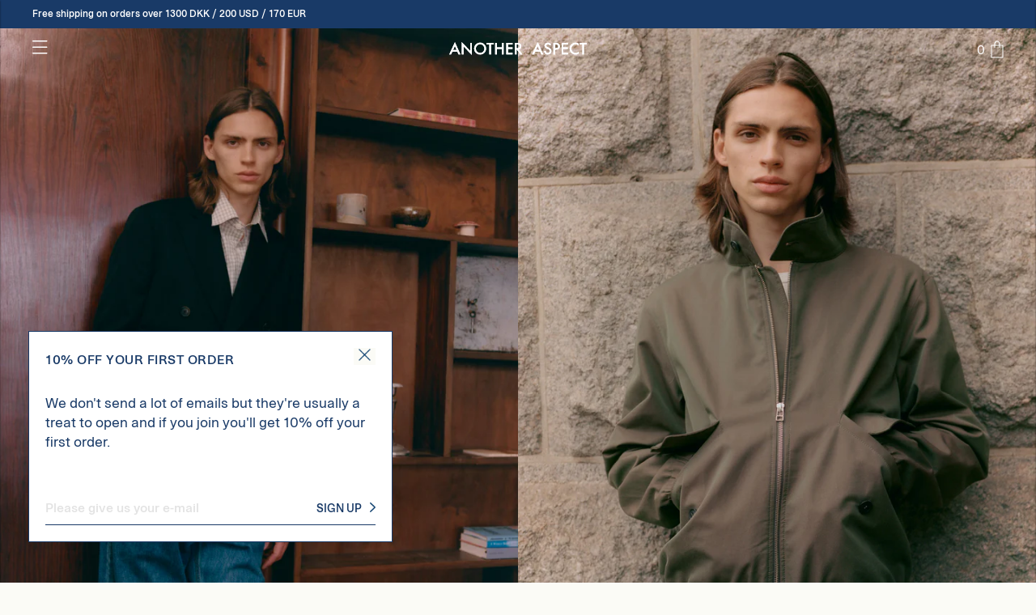

--- FILE ---
content_type: text/html; charset=utf-8
request_url: https://www.anotheraspect.org/
body_size: 43570
content:
<!doctype html>
<html class="no-js" lang="en">
  <head>
    
<meta name="google-site-verification" content="9htLMECrcG49-Gt1ma1jtkoYHNRpu9BNz-VTVzh1Rhk" />


	<script id="pandectes-rules">   /* PANDECTES-GDPR: DO NOT MODIFY AUTO GENERATED CODE OF THIS SCRIPT */      window.PandectesSettings = {"store":{"id":26887585844,"plan":"basic","theme":"Another Aspect [variant selector fix]\r","primaryLocale":"en","adminMode":false,"headless":false,"storefrontRootDomain":"","checkoutRootDomain":"","storefrontAccessToken":""},"tsPublished":1767685542,"declaration":{"showPurpose":false,"showProvider":false,"declIntroText":"We use cookies to optimize website functionality, analyze the performance, and provide personalized experience to you. Some cookies are essential to make the website operate and function correctly. Those cookies cannot be disabled. In this window you can manage your preference of cookies.","showDateGenerated":true},"language":{"unpublished":[],"languageMode":"Single","fallbackLanguage":"en","languageDetection":"browser","languagesSupported":[]},"texts":{"managed":{"headerText":{"en":"Your Cookie Preferences"},"consentText":{"en":"Click \"Accept\" to store cookies on your device for improved site navigation, usage analysis, and marketing support."},"linkText":{"en":"Learn more"},"imprintText":{"en":"Imprint"},"googleLinkText":{"en":"Google's Privacy Terms"},"allowButtonText":{"en":"Accept"},"denyButtonText":{"en":"Decline"},"dismissButtonText":{"en":"Ok"},"leaveSiteButtonText":{"en":"Leave this site"},"preferencesButtonText":{"en":"Preferences"},"cookiePolicyText":{"en":"Cookie policy"},"preferencesPopupTitleText":{"en":"Manage consent preferences"},"preferencesPopupIntroText":{"en":"We use cookies to optimize website functionality, analyze the performance, and provide personalized experience to you. Some cookies are essential to make the website operate and function correctly. Those cookies cannot be disabled. In this window you can manage your preference of cookies."},"preferencesPopupSaveButtonText":{"en":"Save preferences"},"preferencesPopupCloseButtonText":{"en":"Close"},"preferencesPopupAcceptAllButtonText":{"en":"Accept all"},"preferencesPopupRejectAllButtonText":{"en":"Reject all"},"cookiesDetailsText":{"en":"Cookies details"},"preferencesPopupAlwaysAllowedText":{"en":"Always allowed"},"accessSectionParagraphText":{"en":"You have the right to request access to your data at any time."},"accessSectionTitleText":{"en":"Data portability"},"accessSectionAccountInfoActionText":{"en":"Personal data"},"accessSectionDownloadReportActionText":{"en":"Request export"},"accessSectionGDPRRequestsActionText":{"en":"Data subject requests"},"accessSectionOrdersRecordsActionText":{"en":"Orders"},"rectificationSectionParagraphText":{"en":"You have the right to request your data to be updated whenever you think it is appropriate."},"rectificationSectionTitleText":{"en":"Data Rectification"},"rectificationCommentPlaceholder":{"en":"Describe what you want to be updated"},"rectificationCommentValidationError":{"en":"Comment is required"},"rectificationSectionEditAccountActionText":{"en":"Request an update"},"erasureSectionTitleText":{"en":"Right to be forgotten"},"erasureSectionParagraphText":{"en":"You have the right to ask all your data to be erased. After that, you will no longer be able to access your account."},"erasureSectionRequestDeletionActionText":{"en":"Request personal data deletion"},"consentDate":{"en":"Consent date"},"consentId":{"en":"Consent ID"},"consentSectionChangeConsentActionText":{"en":"Change consent preference"},"consentSectionConsentedText":{"en":"You consented to the cookies policy of this website on"},"consentSectionNoConsentText":{"en":"You have not consented to the cookies policy of this website."},"consentSectionTitleText":{"en":"Your cookie consent"},"consentStatus":{"en":"Consent preference"},"confirmationFailureMessage":{"en":"Your request was not verified. Please try again and if problem persists, contact store owner for assistance"},"confirmationFailureTitle":{"en":"A problem occurred"},"confirmationSuccessMessage":{"en":"We will soon get back to you as to your request."},"confirmationSuccessTitle":{"en":"Your request is verified"},"guestsSupportEmailFailureMessage":{"en":"Your request was not submitted. Please try again and if problem persists, contact store owner for assistance."},"guestsSupportEmailFailureTitle":{"en":"A problem occurred"},"guestsSupportEmailPlaceholder":{"en":"E-mail address"},"guestsSupportEmailSuccessMessage":{"en":"If you are registered as a customer of this store, you will soon receive an email with instructions on how to proceed."},"guestsSupportEmailSuccessTitle":{"en":"Thank you for your request"},"guestsSupportEmailValidationError":{"en":"Email is not valid"},"guestsSupportInfoText":{"en":"Please login with your customer account to further proceed."},"submitButton":{"en":"Submit"},"submittingButton":{"en":"Submitting..."},"cancelButton":{"en":"Cancel"},"declIntroText":{"en":"We use cookies to optimize website functionality, analyze the performance, and provide personalized experience to you. Some cookies are essential to make the website operate and function correctly. Those cookies cannot be disabled. In this window you can manage your preference of cookies."},"declName":{"en":"Name"},"declPurpose":{"en":"Purpose"},"declType":{"en":"Type"},"declRetention":{"en":"Retention"},"declProvider":{"en":"Provider"},"declFirstParty":{"en":"First-party"},"declThirdParty":{"en":"Third-party"},"declSeconds":{"en":"seconds"},"declMinutes":{"en":"minutes"},"declHours":{"en":"hours"},"declDays":{"en":"days"},"declWeeks":{"en":"week(s)"},"declMonths":{"en":"months"},"declYears":{"en":"years"},"declSession":{"en":"Session"},"declDomain":{"en":"Domain"},"declPath":{"en":"Path"}},"categories":{"strictlyNecessaryCookiesTitleText":{"en":"Strictly necessary cookies"},"strictlyNecessaryCookiesDescriptionText":{"en":"These cookies are essential in order to enable you to move around the website and use its features, such as accessing secure areas of the website. The website cannot function properly without these cookies."},"functionalityCookiesTitleText":{"en":"Functional cookies"},"functionalityCookiesDescriptionText":{"en":"These cookies enable the site to provide enhanced functionality and personalisation. They may be set by us or by third party providers whose services we have added to our pages. If you do not allow these cookies then some or all of these services may not function properly."},"performanceCookiesTitleText":{"en":"Performance cookies"},"performanceCookiesDescriptionText":{"en":"These cookies enable us to monitor and improve the performance of our website. For example, they allow us to count visits, identify traffic sources and see which parts of the site are most popular."},"targetingCookiesTitleText":{"en":"Targeting cookies"},"targetingCookiesDescriptionText":{"en":"These cookies may be set through our site by our advertising partners. They may be used by those companies to build a profile of your interests and show you relevant adverts on other sites.    They do not store directly personal information, but are based on uniquely identifying your browser and internet device. If you do not allow these cookies, you will experience less targeted advertising."},"unclassifiedCookiesTitleText":{"en":"Unclassified cookies"},"unclassifiedCookiesDescriptionText":{"en":"Unclassified cookies are cookies that we are in the process of classifying, together with the providers of individual cookies."}},"auto":{}},"library":{"previewMode":false,"fadeInTimeout":0,"defaultBlocked":7,"showLink":true,"showImprintLink":false,"showGoogleLink":false,"enabled":true,"cookie":{"expiryDays":365,"secure":true,"domain":""},"dismissOnScroll":false,"dismissOnWindowClick":false,"dismissOnTimeout":false,"palette":{"popup":{"background":"#EEEEE6","backgroundForCalculations":{"a":1,"b":230,"g":238,"r":238},"text":"#193A67"},"button":{"background":"#193A67","backgroundForCalculations":{"a":1,"b":103,"g":58,"r":25},"text":"#EEEEE6","textForCalculation":{"a":1,"b":230,"g":238,"r":238},"border":"transparent"}},"content":{"href":"https://www.anotheraspect.org/pages/privacy-and-cookies-policy","imprintHref":"/","close":"&#10005;","target":"_blank","logo":""},"window":"<div role=\"dialog\" aria-labelledby=\"cookieconsent:head\" aria-describedby=\"cookieconsent:desc\" id=\"pandectes-banner\" class=\"cc-window-wrapper cc-overlay-wrapper\"><div class=\"pd-cookie-banner-window cc-window {{classes}}\">{{children}}</div></div>","compliance":{"opt-both":"<div class=\"cc-compliance cc-highlight\">{{deny}}{{allow}}</div>"},"type":"opt-both","layouts":{"basic":"{{header}}{{messagelink}}{{compliance}}"},"position":"overlay","theme":"edgeless","revokable":false,"animateRevokable":false,"revokableReset":false,"revokableLogoUrl":"","revokablePlacement":"bottom-left","revokableMarginHorizontal":15,"revokableMarginVertical":15,"static":false,"autoAttach":true,"hasTransition":true,"blacklistPage":[""],"elements":{"close":"<button aria-label=\"Close\" type=\"button\" class=\"cc-close\">{{close}}</button>","dismiss":"<button type=\"button\" class=\"cc-btn cc-btn-decision cc-dismiss\">{{dismiss}}</button>","allow":"<button type=\"button\" class=\"cc-btn cc-btn-decision cc-allow\">{{allow}}</button>","deny":"<button type=\"button\" class=\"cc-btn cc-btn-decision cc-deny\">{{deny}}</button>","preferences":"<button type=\"button\" class=\"cc-btn cc-settings\" aria-controls=\"pd-cp-preferences\" onclick=\"Pandectes.fn.openPreferences()\">{{preferences}}</button>"}},"geolocation":{"brOnly":false,"caOnly":false,"chOnly":false,"euOnly":false,"jpOnly":false,"thOnly":false,"canadaOnly":false,"canadaLaw25":false,"canadaPipeda":false,"globalVisibility":true},"dsr":{"guestsSupport":false,"accessSectionDownloadReportAuto":false},"banner":{"resetTs":1701092444,"extraCss":"        .cc-banner-logo {max-width: 24em!important;}    @media(min-width: 768px) {.cc-window.cc-floating{max-width: 24em!important;width: 24em!important;}}    .cc-message, .pd-cookie-banner-window .cc-header, .cc-logo {text-align: center}    .cc-window-wrapper{z-index: 2147483647;-webkit-transition: opacity 1s ease;  transition: opacity 1s ease;}    .cc-window{z-index: 2147483647;font-family: inherit;}    .pd-cookie-banner-window .cc-header{font-family: inherit;}    .pd-cp-ui{font-family: inherit; background-color: #EEEEE6;color:#193A67;}    button.pd-cp-btn, a.pd-cp-btn{background-color:#193A67;color:#EEEEE6!important;}    input + .pd-cp-preferences-slider{background-color: rgba(25, 58, 103, 0.3)}    .pd-cp-scrolling-section::-webkit-scrollbar{background-color: rgba(25, 58, 103, 0.3)}    input:checked + .pd-cp-preferences-slider{background-color: rgba(25, 58, 103, 1)}    .pd-cp-scrolling-section::-webkit-scrollbar-thumb {background-color: rgba(25, 58, 103, 1)}    .pd-cp-ui-close{color:#193A67;}    .pd-cp-preferences-slider:before{background-color: #EEEEE6}    .pd-cp-title:before {border-color: #193A67!important}    .pd-cp-preferences-slider{background-color:#193A67}    .pd-cp-toggle{color:#193A67!important}    @media(max-width:699px) {.pd-cp-ui-close-top svg {fill: #193A67}}    .pd-cp-toggle:hover,.pd-cp-toggle:visited,.pd-cp-toggle:active{color:#193A67!important}    .pd-cookie-banner-window {box-shadow: 0 0 18px rgb(0 0 0 / 20%);}  ","customJavascript":{},"showPoweredBy":false,"logoHeight":40,"hybridStrict":false,"cookiesBlockedByDefault":"7","isActive":true,"implicitSavePreferences":false,"cookieIcon":false,"blockBots":false,"showCookiesDetails":true,"hasTransition":true,"blockingPage":false,"showOnlyLandingPage":false,"leaveSiteUrl":"https://www.google.com","linkRespectStoreLang":false},"cookies":{"0":[{"name":"keep_alive","type":"http","domain":"www.anotheraspect.org","path":"/","provider":"Shopify","firstParty":true,"retention":"30 minute(s)","session":false,"expires":30,"unit":"declMinutes","purpose":{"en":"Used in connection with buyer localization."}},{"name":"secure_customer_sig","type":"http","domain":"www.anotheraspect.org","path":"/","provider":"Shopify","firstParty":true,"retention":"1 year(s)","session":false,"expires":1,"unit":"declYears","purpose":{"en":"Used in connection with customer login."}},{"name":"localization","type":"http","domain":"www.anotheraspect.org","path":"/","provider":"Shopify","firstParty":true,"retention":"1 year(s)","session":false,"expires":1,"unit":"declYears","purpose":{"en":"Shopify store localization"}},{"name":"cart_currency","type":"http","domain":"www.anotheraspect.org","path":"/","provider":"Shopify","firstParty":true,"retention":"2 ","session":false,"expires":2,"unit":"declSession","purpose":{"en":"The cookie is necessary for the secure checkout and payment function on the website. This function is provided by shopify.com."}},{"name":"_cmp_a","type":"http","domain":".anotheraspect.org","path":"/","provider":"Shopify","firstParty":false,"retention":"1 day(s)","session":false,"expires":1,"unit":"declDays","purpose":{"en":"Used for managing customer privacy settings."}},{"name":"shopify_pay_redirect","type":"http","domain":"www.anotheraspect.org","path":"/","provider":"Shopify","firstParty":true,"retention":"1 hour(s)","session":false,"expires":1,"unit":"declHours","purpose":{"en":"The cookie is necessary for the secure checkout and payment function on the website. This function is provided by shopify.com."}},{"name":"cookietest","type":"http","domain":"www.anotheraspect.org","path":"/","provider":"Shopify","firstParty":true,"retention":"Session","session":true,"expires":1,"unit":"declSeconds","purpose":{"en":"Used to ensure our systems are working correctly."}},{"name":"_secure_session_id","type":"http","domain":"www.anotheraspect.org","path":"/","provider":"Shopify","firstParty":true,"retention":"1 day(s)","session":false,"expires":1,"unit":"declDays","purpose":{"en":"Used in connection with navigation through a storefront."}}],"1":[{"name":"_pinterest_ct_ua","type":"http","domain":".ct.pinterest.com","path":"/","provider":"Pinterest","firstParty":false,"retention":"1 year(s)","session":false,"expires":1,"unit":"declYears","purpose":{"en":"Used to group actions across pages."}},{"name":"_hjSessionUser_3080330","type":"http","domain":".anotheraspect.org","path":"/","provider":"Hotjar","firstParty":false,"retention":"1 year(s)","session":false,"expires":1,"unit":"declYears","purpose":{"en":""}},{"name":"_hjSession_3080330","type":"http","domain":".anotheraspect.org","path":"/","provider":"Hotjar","firstParty":false,"retention":"30 minute(s)","session":false,"expires":30,"unit":"declMinutes","purpose":{"en":""}}],"2":[{"name":"_shopify_y","type":"http","domain":".anotheraspect.org","path":"/","provider":"Shopify","firstParty":false,"retention":"1 year(s)","session":false,"expires":1,"unit":"declYears","purpose":{"en":"Shopify analytics."}},{"name":"_shopify_s","type":"http","domain":".anotheraspect.org","path":"/","provider":"Shopify","firstParty":false,"retention":"30 minute(s)","session":false,"expires":30,"unit":"declMinutes","purpose":{"en":"Shopify analytics."}},{"name":"_orig_referrer","type":"http","domain":".anotheraspect.org","path":"/","provider":"Shopify","firstParty":false,"retention":"2 ","session":false,"expires":2,"unit":"declSession","purpose":{"en":"Tracks landing pages."}},{"name":"_shopify_sa_p","type":"http","domain":".anotheraspect.org","path":"/","provider":"Shopify","firstParty":false,"retention":"30 minute(s)","session":false,"expires":30,"unit":"declMinutes","purpose":{"en":"Shopify analytics relating to marketing & referrals."}},{"name":"_landing_page","type":"http","domain":".anotheraspect.org","path":"/","provider":"Shopify","firstParty":false,"retention":"2 ","session":false,"expires":2,"unit":"declSession","purpose":{"en":"Tracks landing pages."}},{"name":"_shopify_sa_t","type":"http","domain":".anotheraspect.org","path":"/","provider":"Shopify","firstParty":false,"retention":"30 minute(s)","session":false,"expires":30,"unit":"declMinutes","purpose":{"en":"Shopify analytics relating to marketing & referrals."}},{"name":"_gid","type":"http","domain":".anotheraspect.org","path":"/","provider":"Google","firstParty":false,"retention":"1 day(s)","session":false,"expires":1,"unit":"declDays","purpose":{"en":"Cookie is placed by Google Analytics to count and track pageviews."}},{"name":"_gat","type":"http","domain":".anotheraspect.org","path":"/","provider":"Google","firstParty":false,"retention":"1 minute(s)","session":false,"expires":1,"unit":"declMinutes","purpose":{"en":"Cookie is placed by Google Analytics to filter requests from bots."}},{"name":"_ga","type":"http","domain":".anotheraspect.org","path":"/","provider":"Google","firstParty":false,"retention":"1 year(s)","session":false,"expires":1,"unit":"declYears","purpose":{"en":"Cookie is set by Google Analytics with unknown functionality"}},{"name":"_shopify_d","type":"http","domain":"org","path":"/","provider":"Shopify","firstParty":false,"retention":"Session","session":true,"expires":1,"unit":"declSeconds","purpose":{"en":"Shopify analytics."}},{"name":"_shopify_d","type":"http","domain":"anotheraspect.org","path":"/","provider":"Shopify","firstParty":false,"retention":"Session","session":true,"expires":1,"unit":"declSeconds","purpose":{"en":"Shopify analytics."}},{"name":"_ga_J3ZXQJ1LCE","type":"http","domain":".anotheraspect.org","path":"/","provider":"Google","firstParty":false,"retention":"1 year(s)","session":false,"expires":1,"unit":"declYears","purpose":{"en":""}},{"name":"_ga_1Q2MX1142G","type":"http","domain":".anotheraspect.org","path":"/","provider":"Google","firstParty":false,"retention":"1 year(s)","session":false,"expires":1,"unit":"declYears","purpose":{"en":""}}],"4":[{"name":"__kla_id","type":"http","domain":"www.anotheraspect.org","path":"/","provider":"Klaviyo","firstParty":true,"retention":"1 year(s)","session":false,"expires":1,"unit":"declYears","purpose":{"en":"Tracks when someone clicks through a Klaviyo email to your website."}},{"name":"_pin_unauth","type":"http","domain":".anotheraspect.org","path":"/","provider":"Pinterest","firstParty":false,"retention":"1 year(s)","session":false,"expires":1,"unit":"declYears","purpose":{"en":"Used to group actions for users who cannot be identified by Pinterest."}},{"name":"_fbp","type":"http","domain":".anotheraspect.org","path":"/","provider":"Facebook","firstParty":false,"retention":"3 month(s)","session":false,"expires":3,"unit":"declMonths","purpose":{"en":"Cookie is placed by Facebook to track visits across websites."}},{"name":"wpm-domain-test","type":"http","domain":"www.anotheraspect.org","path":"/","provider":"Shopify","firstParty":true,"retention":"Session","session":true,"expires":1,"unit":"declSeconds","purpose":{"en":"Used to test the storage of parameters about products added to the cart or payment currency"}},{"name":"wpm-domain-test","type":"http","domain":"org","path":"/","provider":"Shopify","firstParty":false,"retention":"Session","session":true,"expires":1,"unit":"declSeconds","purpose":{"en":"Used to test the storage of parameters about products added to the cart or payment currency"}},{"name":"wpm-domain-test","type":"http","domain":"anotheraspect.org","path":"/","provider":"Shopify","firstParty":false,"retention":"Session","session":true,"expires":1,"unit":"declSeconds","purpose":{"en":"Used to test the storage of parameters about products added to the cart or payment currency"}},{"name":"ar_debug","type":"http","domain":".pinterest.com","path":"/","provider":"Teads","firstParty":false,"retention":"1 year(s)","session":false,"expires":1,"unit":"declYears","purpose":{"en":""}}],"8":[{"name":"_hjFirstSeen","type":"http","domain":".anotheraspect.org","path":"/","provider":"Unknown","firstParty":false,"retention":"30 minute(s)","session":false,"expires":30,"unit":"declMinutes","purpose":{"en":""}},{"name":"_hjAbsoluteSessionInProgress","type":"http","domain":".anotheraspect.org","path":"/","provider":"Unknown","firstParty":false,"retention":"30 minute(s)","session":false,"expires":30,"unit":"declMinutes","purpose":{"en":""}},{"name":"_hjIncludedInSessionSample_3080330","type":"http","domain":".anotheraspect.org","path":"/","provider":"Unknown","firstParty":false,"retention":"30 minute(s)","session":false,"expires":30,"unit":"declMinutes","purpose":{"en":""}},{"name":"_hjTLDTest","type":"http","domain":"anotheraspect.org","path":"/","provider":"Unknown","firstParty":false,"retention":"Session","session":true,"expires":1,"unit":"declSeconds","purpose":{"en":""}}]},"blocker":{"isActive":false,"googleConsentMode":{"id":"","analyticsId":"","isActive":false,"adStorageCategory":4,"analyticsStorageCategory":2,"personalizationStorageCategory":1,"functionalityStorageCategory":1,"customEvent":true,"securityStorageCategory":0,"redactData":true,"urlPassthrough":false},"facebookPixel":{"id":"","isActive":false,"ldu":false},"microsoft":{},"rakuten":{"isActive":false,"cmp":false,"ccpa":false},"gpcIsActive":false,"clarity":{},"defaultBlocked":7,"patterns":{"whiteList":[],"blackList":{"1":[],"2":[],"4":[],"8":[]},"iframesWhiteList":[],"iframesBlackList":{"1":[],"2":[],"4":[],"8":[]},"beaconsWhiteList":[],"beaconsBlackList":{"1":[],"2":[],"4":[],"8":[]}}}}      !function(){"use strict";window.PandectesRules=window.PandectesRules||{},window.PandectesRules.manualBlacklist={1:[],2:[],4:[]},window.PandectesRules.blacklistedIFrames={1:[],2:[],4:[]},window.PandectesRules.blacklistedCss={1:[],2:[],4:[]},window.PandectesRules.blacklistedBeacons={1:[],2:[],4:[]};const e="javascript/blocked",t=["US-CA","US-VA","US-CT","US-UT","US-CO","US-MT","US-TX","US-OR","US-IA","US-NE","US-NH","US-DE","US-NJ","US-TN","US-MN"],n=["AT","BE","BG","HR","CY","CZ","DK","EE","FI","FR","DE","GR","HU","IE","IT","LV","LT","LU","MT","NL","PL","PT","RO","SK","SI","ES","SE","GB","LI","NO","IS"];function a(e){return new RegExp(e.replace(/[/\\.+?$()]/g,"\\$&").replace("*","(.*)"))}const o=(e,t="log")=>{new URLSearchParams(window.location.search).get("log")&&console[t](`PandectesRules: ${e}`)};function s(e){const t=document.createElement("script");t.async=!0,t.src=e,document.head.appendChild(t)}const r=window.PandectesRulesSettings||window.PandectesSettings,i=function(){if(void 0!==window.dataLayer&&Array.isArray(window.dataLayer)){if(window.dataLayer.some((e=>"pandectes_full_scan"===e.event)))return!0}return!1}(),c=((e="_pandectes_gdpr")=>{const t=("; "+document.cookie).split("; "+e+"=");let n;if(t.length<2)n={};else{const e=t.pop().split(";");n=window.atob(e.shift())}const a=(e=>{try{return JSON.parse(e)}catch(e){return!1}})(n);return!1!==a?a:n})(),{banner:{isActive:d},blocker:{defaultBlocked:l,patterns:u}}=r,g=c&&null!==c.preferences&&void 0!==c.preferences?c.preferences:null,p=i?0:d?null===g?l:g:0,f={1:!(1&p),2:!(2&p),4:!(4&p)},{blackList:h,whiteList:w,iframesBlackList:y,iframesWhiteList:m,beaconsBlackList:b,beaconsWhiteList:_}=u,k={blackList:[],whiteList:[],iframesBlackList:{1:[],2:[],4:[],8:[]},iframesWhiteList:[],beaconsBlackList:{1:[],2:[],4:[],8:[]},beaconsWhiteList:[]};[1,2,4].map((e=>{f[e]||(k.blackList.push(...h[e].length?h[e].map(a):[]),k.iframesBlackList[e]=y[e].length?y[e].map(a):[],k.beaconsBlackList[e]=b[e].length?b[e].map(a):[])})),k.whiteList=w.length?w.map(a):[],k.iframesWhiteList=m.length?m.map(a):[],k.beaconsWhiteList=_.length?_.map(a):[];const v={scripts:[],iframes:{1:[],2:[],4:[]},beacons:{1:[],2:[],4:[]},css:{1:[],2:[],4:[]}},L=(t,n)=>t&&(!n||n!==e)&&(!k.blackList||k.blackList.some((e=>e.test(t))))&&(!k.whiteList||k.whiteList.every((e=>!e.test(t)))),S=(e,t)=>{const n=k.iframesBlackList[t],a=k.iframesWhiteList;return e&&(!n||n.some((t=>t.test(e))))&&(!a||a.every((t=>!t.test(e))))},C=(e,t)=>{const n=k.beaconsBlackList[t],a=k.beaconsWhiteList;return e&&(!n||n.some((t=>t.test(e))))&&(!a||a.every((t=>!t.test(e))))},A=new MutationObserver((e=>{for(let t=0;t<e.length;t++){const{addedNodes:n}=e[t];for(let e=0;e<n.length;e++){const t=n[e],a=t.dataset&&t.dataset.cookiecategory;if(1===t.nodeType&&"LINK"===t.tagName){const e=t.dataset&&t.dataset.href;if(e&&a)switch(a){case"functionality":case"C0001":v.css[1].push(e);break;case"performance":case"C0002":v.css[2].push(e);break;case"targeting":case"C0003":v.css[4].push(e)}}}}}));var P=new MutationObserver((t=>{for(let n=0;n<t.length;n++){const{addedNodes:a}=t[n];for(let t=0;t<a.length;t++){const n=a[t],s=n.src||n.dataset&&n.dataset.src,r=n.dataset&&n.dataset.cookiecategory;if(1===n.nodeType&&"IFRAME"===n.tagName){if(s){let e=!1;S(s,1)||"functionality"===r||"C0001"===r?(e=!0,v.iframes[1].push(s)):S(s,2)||"performance"===r||"C0002"===r?(e=!0,v.iframes[2].push(s)):(S(s,4)||"targeting"===r||"C0003"===r)&&(e=!0,v.iframes[4].push(s)),e&&(n.removeAttribute("src"),n.setAttribute("data-src",s))}}else if(1===n.nodeType&&"IMG"===n.tagName){if(s){let e=!1;C(s,1)?(e=!0,v.beacons[1].push(s)):C(s,2)?(e=!0,v.beacons[2].push(s)):C(s,4)&&(e=!0,v.beacons[4].push(s)),e&&(n.removeAttribute("src"),n.setAttribute("data-src",s))}}else if(1===n.nodeType&&"SCRIPT"===n.tagName){const t=n.type;let a=!1;if(L(s,t)?(o(`rule blocked: ${s}`),a=!0):s&&r?o(`manually blocked @ ${r}: ${s}`):r&&o(`manually blocked @ ${r}: inline code`),a){v.scripts.push([n,t]),n.type=e;const a=function(t){n.getAttribute("type")===e&&t.preventDefault(),n.removeEventListener("beforescriptexecute",a)};n.addEventListener("beforescriptexecute",a),n.parentElement&&n.parentElement.removeChild(n)}}}}}));const $=document.createElement,E={src:Object.getOwnPropertyDescriptor(HTMLScriptElement.prototype,"src"),type:Object.getOwnPropertyDescriptor(HTMLScriptElement.prototype,"type")};window.PandectesRules.unblockCss=e=>{const t=v.css[e]||[];t.length&&o(`Unblocking CSS for ${e}`),t.forEach((e=>{const t=document.querySelector(`link[data-href^="${e}"]`);t.removeAttribute("data-href"),t.href=e})),v.css[e]=[]},window.PandectesRules.unblockIFrames=e=>{const t=v.iframes[e]||[];t.length&&o(`Unblocking IFrames for ${e}`),k.iframesBlackList[e]=[],t.forEach((e=>{const t=document.querySelector(`iframe[data-src^="${e}"]`);t.removeAttribute("data-src"),t.src=e})),v.iframes[e]=[]},window.PandectesRules.unblockBeacons=e=>{const t=v.beacons[e]||[];t.length&&o(`Unblocking Beacons for ${e}`),k.beaconsBlackList[e]=[],t.forEach((e=>{const t=document.querySelector(`img[data-src^="${e}"]`);t.removeAttribute("data-src"),t.src=e})),v.beacons[e]=[]},window.PandectesRules.unblockInlineScripts=function(e){const t=1===e?"functionality":2===e?"performance":"targeting",n=document.querySelectorAll(`script[type="javascript/blocked"][data-cookiecategory="${t}"]`);o(`unblockInlineScripts: ${n.length} in ${t}`),n.forEach((function(e){const t=document.createElement("script");t.type="text/javascript",e.hasAttribute("src")?t.src=e.getAttribute("src"):t.textContent=e.textContent,document.head.appendChild(t),e.parentNode.removeChild(e)}))},window.PandectesRules.unblockInlineCss=function(e){const t=1===e?"functionality":2===e?"performance":"targeting",n=document.querySelectorAll(`link[data-cookiecategory="${t}"]`);o(`unblockInlineCss: ${n.length} in ${t}`),n.forEach((function(e){e.href=e.getAttribute("data-href")}))},window.PandectesRules.unblock=function(e){e.length<1?(k.blackList=[],k.whiteList=[],k.iframesBlackList=[],k.iframesWhiteList=[]):(k.blackList&&(k.blackList=k.blackList.filter((t=>e.every((e=>"string"==typeof e?!t.test(e):e instanceof RegExp?t.toString()!==e.toString():void 0))))),k.whiteList&&(k.whiteList=[...k.whiteList,...e.map((e=>{if("string"==typeof e){const t=".*"+a(e)+".*";if(k.whiteList.every((e=>e.toString()!==t.toString())))return new RegExp(t)}else if(e instanceof RegExp&&k.whiteList.every((t=>t.toString()!==e.toString())))return e;return null})).filter(Boolean)]));let t=0;[...v.scripts].forEach((([e,n],a)=>{if(function(e){const t=e.getAttribute("src");return k.blackList&&k.blackList.every((e=>!e.test(t)))||k.whiteList&&k.whiteList.some((e=>e.test(t)))}(e)){const o=document.createElement("script");for(let t=0;t<e.attributes.length;t++){let n=e.attributes[t];"src"!==n.name&&"type"!==n.name&&o.setAttribute(n.name,e.attributes[t].value)}o.setAttribute("src",e.src),o.setAttribute("type",n||"application/javascript"),document.head.appendChild(o),v.scripts.splice(a-t,1),t++}})),0==k.blackList.length&&0===k.iframesBlackList[1].length&&0===k.iframesBlackList[2].length&&0===k.iframesBlackList[4].length&&0===k.beaconsBlackList[1].length&&0===k.beaconsBlackList[2].length&&0===k.beaconsBlackList[4].length&&(o("Disconnecting observers"),P.disconnect(),A.disconnect())};const{store:{adminMode:T,headless:B,storefrontRootDomain:R,checkoutRootDomain:I,storefrontAccessToken:O},banner:{isActive:N},blocker:U}=r,{defaultBlocked:D}=U;N&&function(e){if(window.Shopify&&window.Shopify.customerPrivacy)return void e();let t=null;window.Shopify&&window.Shopify.loadFeatures&&window.Shopify.trackingConsent?e():t=setInterval((()=>{window.Shopify&&window.Shopify.loadFeatures&&(clearInterval(t),window.Shopify.loadFeatures([{name:"consent-tracking-api",version:"0.1"}],(t=>{t?o("Shopify.customerPrivacy API - failed to load"):(o(`shouldShowBanner() -> ${window.Shopify.trackingConsent.shouldShowBanner()} | saleOfDataRegion() -> ${window.Shopify.trackingConsent.saleOfDataRegion()}`),e())})))}),10)}((()=>{!function(){const e=window.Shopify.trackingConsent;if(!1!==e.shouldShowBanner()||null!==g||7!==D)try{const t=T&&!(window.Shopify&&window.Shopify.AdminBarInjector);let n={preferences:!(1&p)||i||t,analytics:!(2&p)||i||t,marketing:!(4&p)||i||t};B&&(n.headlessStorefront=!0,n.storefrontRootDomain=R?.length?R:window.location.hostname,n.checkoutRootDomain=I?.length?I:`checkout.${window.location.hostname}`,n.storefrontAccessToken=O?.length?O:""),e.firstPartyMarketingAllowed()===n.marketing&&e.analyticsProcessingAllowed()===n.analytics&&e.preferencesProcessingAllowed()===n.preferences||e.setTrackingConsent(n,(function(e){e&&e.error?o("Shopify.customerPrivacy API - failed to setTrackingConsent"):o(`setTrackingConsent(${JSON.stringify(n)})`)}))}catch(e){o("Shopify.customerPrivacy API - exception")}}(),function(){if(B){const e=window.Shopify.trackingConsent,t=e.currentVisitorConsent();if(navigator.globalPrivacyControl&&""===t.sale_of_data){const t={sale_of_data:!1,headlessStorefront:!0};t.storefrontRootDomain=R?.length?R:window.location.hostname,t.checkoutRootDomain=I?.length?I:`checkout.${window.location.hostname}`,t.storefrontAccessToken=O?.length?O:"",e.setTrackingConsent(t,(function(e){e&&e.error?o(`Shopify.customerPrivacy API - failed to setTrackingConsent({${JSON.stringify(t)})`):o(`setTrackingConsent(${JSON.stringify(t)})`)}))}}}()}));const M="[Pandectes :: Google Consent Mode debug]:";function j(...e){const t=e[0],n=e[1],a=e[2];if("consent"!==t)return"config"===t?"config":void 0;const{ad_storage:o,ad_user_data:s,ad_personalization:r,functionality_storage:i,analytics_storage:c,personalization_storage:d,security_storage:l}=a,u={Command:t,Mode:n,ad_storage:o,ad_user_data:s,ad_personalization:r,functionality_storage:i,analytics_storage:c,personalization_storage:d,security_storage:l};return console.table(u),"default"===n&&("denied"===o&&"denied"===s&&"denied"===r&&"denied"===i&&"denied"===c&&"denied"===d||console.warn(`${M} all types in a "default" command should be set to "denied" except for security_storage that should be set to "granted"`)),n}let z=!1,x=!1;function q(e){e&&("default"===e?(z=!0,x&&console.warn(`${M} "default" command was sent but there was already an "update" command before it.`)):"update"===e?(x=!0,z||console.warn(`${M} "update" command was sent but there was no "default" command before it.`)):"config"===e&&(z||console.warn(`${M} a tag read consent state before a "default" command was sent.`)))}const{banner:{isActive:F,hybridStrict:W},geolocation:{caOnly:H=!1,euOnly:G=!1,brOnly:J=!1,jpOnly:V=!1,thOnly:K=!1,chOnly:Z=!1,zaOnly:Y=!1,canadaOnly:X=!1,globalVisibility:Q=!0},blocker:{defaultBlocked:ee=7,googleConsentMode:{isActive:te,onlyGtm:ne=!1,id:ae="",analyticsId:oe="",adwordsId:se="",redactData:re,urlPassthrough:ie,adStorageCategory:ce,analyticsStorageCategory:de,functionalityStorageCategory:le,personalizationStorageCategory:ue,securityStorageCategory:ge,dataLayerProperty:pe="dataLayer",waitForUpdate:fe=0,useNativeChannel:he=!1,debugMode:we=!1}}}=r;function ye(){window[pe].push(arguments)}window[pe]=window[pe]||[];const me={hasInitialized:!1,useNativeChannel:!1,ads_data_redaction:!1,url_passthrough:!1,data_layer_property:"dataLayer",storage:{ad_storage:"granted",ad_user_data:"granted",ad_personalization:"granted",analytics_storage:"granted",functionality_storage:"granted",personalization_storage:"granted",security_storage:"granted"}};if(F&&te)if(we&&(be=pe||"dataLayer",window[be].forEach((e=>{q(j(...e))})),window[be].push=function(...e){return q(j(...e[0])),Array.prototype.push.apply(this,e)}),ne){const e="https://www.googletagmanager.com";if(ae.length){const t=ae.split(",");window[me.data_layer_property].push({"gtm.start":(new Date).getTime(),event:"gtm.js"});for(let n=0;n<t.length;n++){const a="dataLayer"!==me.data_layer_property?`&l=${me.data_layer_property}`:"";s(`${e}/gtm.js?id=${t[n].trim()}${a}`)}}}else{const e=0===(ee&ce)?"granted":"denied",a=0===(ee&de)?"granted":"denied",o=0===(ee&le)?"granted":"denied",r=0===(ee&ue)?"granted":"denied",i=0===(ee&ge)?"granted":"denied";me.hasInitialized=!0,me.useNativeChannel=he,me.url_passthrough=ie,me.ads_data_redaction="denied"===e&&re,me.storage.ad_storage=e,me.storage.ad_user_data=e,me.storage.ad_personalization=e,me.storage.analytics_storage=a,me.storage.functionality_storage=o,me.storage.personalization_storage=r,me.storage.security_storage=i,me.data_layer_property=pe||"dataLayer",ye("set","developer_id.dMTZkMj",!0),me.ads_data_redaction&&ye("set","ads_data_redaction",me.ads_data_redaction),me.url_passthrough&&ye("set","url_passthrough",me.url_passthrough),function(){const e=p!==ee?{wait_for_update:fe||500}:fe?{wait_for_update:fe}:{};Q&&!W?ye("consent","default",{...me.storage,...e}):(ye("consent","default",{...me.storage,...e,region:[...G||W?n:[],...H&&!W?t:[],...J&&!W?["BR"]:[],...V&&!W?["JP"]:[],...!1===X||W?[]:["CA"],...K&&!W?["TH"]:[],...Z&&!W?["CH"]:[],...Y&&!W?["ZA"]:[]]}),ye("consent","default",{ad_storage:"granted",ad_user_data:"granted",ad_personalization:"granted",analytics_storage:"granted",functionality_storage:"granted",personalization_storage:"granted",security_storage:"granted",...e}));if(null!==g){const e=0===(p&ce)?"granted":"denied",t=0===(p&de)?"granted":"denied",n=0===(p&le)?"granted":"denied",a=0===(p&ue)?"granted":"denied",o=0===(p&ge)?"granted":"denied";me.storage.ad_storage=e,me.storage.ad_user_data=e,me.storage.ad_personalization=e,me.storage.analytics_storage=t,me.storage.functionality_storage=n,me.storage.personalization_storage=a,me.storage.security_storage=o,ye("consent","update",me.storage)}ye("js",new Date);const a="https://www.googletagmanager.com";if(ae.length){const e=ae.split(",");window[me.data_layer_property].push({"gtm.start":(new Date).getTime(),event:"gtm.js"});for(let t=0;t<e.length;t++){const n="dataLayer"!==me.data_layer_property?`&l=${me.data_layer_property}`:"";s(`${a}/gtm.js?id=${e[t].trim()}${n}`)}}if(oe.length){const e=oe.split(",");for(let t=0;t<e.length;t++){const n=e[t].trim();n.length&&(s(`${a}/gtag/js?id=${n}`),ye("config",n,{send_page_view:!1}))}}if(se.length){const e=se.split(",");for(let t=0;t<e.length;t++){const n=e[t].trim();n.length&&(s(`${a}/gtag/js?id=${n}`),ye("config",n,{allow_enhanced_conversions:!0}))}}}()}var be;const{blocker:{klaviyoIsActive:_e,googleConsentMode:{adStorageCategory:ke}}}=r;_e&&window.addEventListener("PandectesEvent_OnConsent",(function(e){const{preferences:t}=e.detail;if(null!=t){const e=0===(t&ke)?"granted":"denied";void 0!==window.klaviyo&&window.klaviyo.isIdentified()&&window.klaviyo.push(["identify",{ad_personalization:e,ad_user_data:e}])}}));const{banner:{revokableTrigger:ve}}=r;ve&&(window.onload=async()=>{for await(let e of((e,t=1e3,n=1e4)=>{const a=new WeakMap;return{async*[Symbol.asyncIterator](){const o=Date.now();for(;Date.now()-o<n;){const n=document.querySelectorAll(e);for(const e of n)a.has(e)||(a.set(e,!0),yield e);await new Promise((e=>setTimeout(e,t)))}}}})('a[href*="#reopenBanner"]'))e.onclick=e=>{e.preventDefault(),window.Pandectes.fn.revokeConsent()}});const{banner:{isActive:Le},blocker:{defaultBlocked:Se=7,microsoft:{isActive:Ce,uetTags:Ae,dataLayerProperty:Pe="uetq"}={isActive:!1,uetTags:"",dataLayerProperty:"uetq"},clarity:{isActive:$e,id:Ee}={isActive:!1,id:""}}}=r,Te={hasInitialized:!1,data_layer_property:"uetq",storage:{ad_storage:"granted"}};if(Le&&Ce){if(function(e,t,n){const a=new Date;a.setTime(a.getTime()+24*n*60*60*1e3);const o="expires="+a.toUTCString();document.cookie=`${e}=${t}; ${o}; path=/; secure; samesite=strict`}("_uetmsdns","0",365),Ae.length){const e=Ae.split(",");for(let t=0;t<e.length;t++)e[t].trim().length&&Me(e[t])}const e=4&Se?"denied":"granted";if(Te.hasInitialized=!0,Te.storage.ad_storage=e,window[Pe]=window[Pe]||[],window[Pe].push("consent","default",Te.storage),null!==g){const e=4&p?"denied":"granted";Te.storage.ad_storage=e,window[Pe].push("consent","update",Te.storage)}window.addEventListener("PandectesEvent_OnConsent",(e=>{["new","revoke"].includes(e.detail?.consentType)&&(4&e.detail?.preferences?window[Pe].push("consent","update",{ad_storage:"denied"}):window[Pe].push("consent","update",{ad_storage:"granted"}))}))}var Be,Re,Ie,Oe,Ne,Ue,De;function Me(e){const t=document.createElement("script");t.type="text/javascript",t.async=!0,t.src="//bat.bing.com/bat.js",t.onload=function(){const t={ti:e,cookieFlags:"SameSite=None;Secure"};t.q=window[Pe],window[Pe]=new UET(t),window[Pe].push("pageLoad")},document.head.appendChild(t)}$e&&Le&&(Ee.length&&(Be=window,Re=document,Oe="script",Ne=Ee,Be[Ie="clarity"]=Be[Ie]||function(){(Be[Ie].q=Be[Ie].q||[]).push(arguments)},(Ue=Re.createElement(Oe)).async=1,Ue.src="https://www.clarity.ms/tag/"+Ne,(De=Re.getElementsByTagName(Oe)[0]).parentNode.insertBefore(Ue,De)),window.addEventListener("PandectesEvent_OnConsent",(e=>{["new","revoke"].includes(e.detail?.consentType)&&"function"==typeof window.clarity&&(2&e.detail?.preferences?window.clarity("consent",!1):window.clarity("consent"))}))),window.PandectesRules.gcm=me;const{banner:{isActive:je},blocker:{isActive:ze}}=r;o(`Prefs: ${p} | Banner: ${je?"on":"off"} | Blocker: ${ze?"on":"off"}`);const xe=null===g&&/\/checkouts\//.test(window.location.pathname);0!==p&&!1===i&&ze&&!xe&&(o("Blocker will execute"),document.createElement=function(...t){if("script"!==t[0].toLowerCase())return $.bind?$.bind(document)(...t):$;const n=$.bind(document)(...t);try{Object.defineProperties(n,{src:{...E.src,set(t){L(t,n.type)&&E.type.set.call(this,e),E.src.set.call(this,t)}},type:{...E.type,get(){const t=E.type.get.call(this);return t===e||L(this.src,t)?null:t},set(t){const a=L(n.src,n.type)?e:t;E.type.set.call(this,a)}}}),n.setAttribute=function(t,a){if("type"===t){const t=L(n.src,n.type)?e:a;E.type.set.call(n,t)}else"src"===t?(L(a,n.type)&&E.type.set.call(n,e),E.src.set.call(n,a)):HTMLScriptElement.prototype.setAttribute.call(n,t,a)}}catch(e){console.warn("Yett: unable to prevent script execution for script src ",n.src,".\n",'A likely cause would be because you are using a third-party browser extension that monkey patches the "document.createElement" function.')}return n},P.observe(document.documentElement,{childList:!0,subtree:!0}),A.observe(document.documentElement,{childList:!0,subtree:!0}))}();
</script>
	
    <meta name="google-site-verification" content="bGAqh2EvYuPlSgrPYoimEmNBs1zrPncoBeP7kLRxyWU" />
    <meta charset="utf-8">
    <meta http-equiv="X-UA-Compatible" content="IE=edge">
    <meta name="viewport" content="width=device-width,initial-scale=1">
    <meta name="theme-color" content="#193a67">
    <link rel="canonical" href="https://www.anotheraspect.org/">
    <link rel="preconnect" href="https://cdn.shopify.com"><link rel="icon" type="image/png" href="//www.anotheraspect.org/cdn/shop/files/favicon.png?crop=center&height=32&v=1614403788&width=32"><link rel="preconnect" href="https://fonts.shopifycdn.com" crossorigin><title>
      ANOTHER ASPECT - Ideas of everyday elements. Use them always.
</title>

    
      <meta name="description" content="Ideas of everyday elements, designed with longevity at its heart. From Copenhagen, Denmark.">
    

    

<meta property="og:site_name" content="ANOTHER ASPECT">
<meta property="og:url" content="https://www.anotheraspect.org/">
<meta property="og:title" content="ANOTHER ASPECT - Ideas of everyday elements. Use them always.">
<meta property="og:type" content="website">
<meta property="og:description" content="Ideas of everyday elements, designed with longevity at its heart. From Copenhagen, Denmark."><meta property="og:image" content="http://www.anotheraspect.org/cdn/shop/files/251028000053980002.jpg?v=1763490549">
  <meta property="og:image:secure_url" content="https://www.anotheraspect.org/cdn/shop/files/251028000053980002.jpg?v=1763490549">
  <meta property="og:image:width" content="1638">
  <meta property="og:image:height" content="2048"><meta name="twitter:card" content="summary_large_image">
<meta name="twitter:title" content="ANOTHER ASPECT - Ideas of everyday elements. Use them always.">
<meta name="twitter:description" content="Ideas of everyday elements, designed with longevity at its heart. From Copenhagen, Denmark.">

    <script>window.performance && window.performance.mark && window.performance.mark('shopify.content_for_header.start');</script><meta name="google-site-verification" content="Bat9weJIlwIeMfDPg4tsMWuZu-lc0y-2rbo-pBFpUkw">
<meta id="shopify-digital-wallet" name="shopify-digital-wallet" content="/26887585844/digital_wallets/dialog">
<meta name="shopify-checkout-api-token" content="b6369bc580bad9a08b39900f8ee559bf">
<meta id="in-context-paypal-metadata" data-shop-id="26887585844" data-venmo-supported="false" data-environment="production" data-locale="en_US" data-paypal-v4="true" data-currency="DKK">
<script async="async" src="/checkouts/internal/preloads.js?locale=en-DK"></script>
<link rel="preconnect" href="https://shop.app" crossorigin="anonymous">
<script async="async" src="https://shop.app/checkouts/internal/preloads.js?locale=en-DK&shop_id=26887585844" crossorigin="anonymous"></script>
<script id="apple-pay-shop-capabilities" type="application/json">{"shopId":26887585844,"countryCode":"DK","currencyCode":"DKK","merchantCapabilities":["supports3DS"],"merchantId":"gid:\/\/shopify\/Shop\/26887585844","merchantName":"ANOTHER ASPECT","requiredBillingContactFields":["postalAddress","email","phone"],"requiredShippingContactFields":["postalAddress","email","phone"],"shippingType":"shipping","supportedNetworks":["visa","maestro","masterCard","amex"],"total":{"type":"pending","label":"ANOTHER ASPECT","amount":"1.00"},"shopifyPaymentsEnabled":true,"supportsSubscriptions":true}</script>
<script id="shopify-features" type="application/json">{"accessToken":"b6369bc580bad9a08b39900f8ee559bf","betas":["rich-media-storefront-analytics"],"domain":"www.anotheraspect.org","predictiveSearch":true,"shopId":26887585844,"locale":"en"}</script>
<script>var Shopify = Shopify || {};
Shopify.shop = "anotheraspect.myshopify.com";
Shopify.locale = "en";
Shopify.currency = {"active":"DKK","rate":"1.0"};
Shopify.country = "DK";
Shopify.theme = {"name":"Another Aspect [variant selector fix]\r","id":193153204563,"schema_name":"Another Aspect","schema_version":"1.4.2","theme_store_id":null,"role":"main"};
Shopify.theme.handle = "null";
Shopify.theme.style = {"id":null,"handle":null};
Shopify.cdnHost = "www.anotheraspect.org/cdn";
Shopify.routes = Shopify.routes || {};
Shopify.routes.root = "/";</script>
<script type="module">!function(o){(o.Shopify=o.Shopify||{}).modules=!0}(window);</script>
<script>!function(o){function n(){var o=[];function n(){o.push(Array.prototype.slice.apply(arguments))}return n.q=o,n}var t=o.Shopify=o.Shopify||{};t.loadFeatures=n(),t.autoloadFeatures=n()}(window);</script>
<script>
  window.ShopifyPay = window.ShopifyPay || {};
  window.ShopifyPay.apiHost = "shop.app\/pay";
  window.ShopifyPay.redirectState = null;
</script>
<script id="shop-js-analytics" type="application/json">{"pageType":"index"}</script>
<script defer="defer" async type="module" src="//www.anotheraspect.org/cdn/shopifycloud/shop-js/modules/v2/client.init-shop-cart-sync_BT-GjEfc.en.esm.js"></script>
<script defer="defer" async type="module" src="//www.anotheraspect.org/cdn/shopifycloud/shop-js/modules/v2/chunk.common_D58fp_Oc.esm.js"></script>
<script defer="defer" async type="module" src="//www.anotheraspect.org/cdn/shopifycloud/shop-js/modules/v2/chunk.modal_xMitdFEc.esm.js"></script>
<script type="module">
  await import("//www.anotheraspect.org/cdn/shopifycloud/shop-js/modules/v2/client.init-shop-cart-sync_BT-GjEfc.en.esm.js");
await import("//www.anotheraspect.org/cdn/shopifycloud/shop-js/modules/v2/chunk.common_D58fp_Oc.esm.js");
await import("//www.anotheraspect.org/cdn/shopifycloud/shop-js/modules/v2/chunk.modal_xMitdFEc.esm.js");

  window.Shopify.SignInWithShop?.initShopCartSync?.({"fedCMEnabled":true,"windoidEnabled":true});

</script>
<script>
  window.Shopify = window.Shopify || {};
  if (!window.Shopify.featureAssets) window.Shopify.featureAssets = {};
  window.Shopify.featureAssets['shop-js'] = {"shop-cart-sync":["modules/v2/client.shop-cart-sync_DZOKe7Ll.en.esm.js","modules/v2/chunk.common_D58fp_Oc.esm.js","modules/v2/chunk.modal_xMitdFEc.esm.js"],"init-fed-cm":["modules/v2/client.init-fed-cm_B6oLuCjv.en.esm.js","modules/v2/chunk.common_D58fp_Oc.esm.js","modules/v2/chunk.modal_xMitdFEc.esm.js"],"shop-cash-offers":["modules/v2/client.shop-cash-offers_D2sdYoxE.en.esm.js","modules/v2/chunk.common_D58fp_Oc.esm.js","modules/v2/chunk.modal_xMitdFEc.esm.js"],"shop-login-button":["modules/v2/client.shop-login-button_QeVjl5Y3.en.esm.js","modules/v2/chunk.common_D58fp_Oc.esm.js","modules/v2/chunk.modal_xMitdFEc.esm.js"],"pay-button":["modules/v2/client.pay-button_DXTOsIq6.en.esm.js","modules/v2/chunk.common_D58fp_Oc.esm.js","modules/v2/chunk.modal_xMitdFEc.esm.js"],"shop-button":["modules/v2/client.shop-button_DQZHx9pm.en.esm.js","modules/v2/chunk.common_D58fp_Oc.esm.js","modules/v2/chunk.modal_xMitdFEc.esm.js"],"avatar":["modules/v2/client.avatar_BTnouDA3.en.esm.js"],"init-windoid":["modules/v2/client.init-windoid_CR1B-cfM.en.esm.js","modules/v2/chunk.common_D58fp_Oc.esm.js","modules/v2/chunk.modal_xMitdFEc.esm.js"],"init-shop-for-new-customer-accounts":["modules/v2/client.init-shop-for-new-customer-accounts_C_vY_xzh.en.esm.js","modules/v2/client.shop-login-button_QeVjl5Y3.en.esm.js","modules/v2/chunk.common_D58fp_Oc.esm.js","modules/v2/chunk.modal_xMitdFEc.esm.js"],"init-shop-email-lookup-coordinator":["modules/v2/client.init-shop-email-lookup-coordinator_BI7n9ZSv.en.esm.js","modules/v2/chunk.common_D58fp_Oc.esm.js","modules/v2/chunk.modal_xMitdFEc.esm.js"],"init-shop-cart-sync":["modules/v2/client.init-shop-cart-sync_BT-GjEfc.en.esm.js","modules/v2/chunk.common_D58fp_Oc.esm.js","modules/v2/chunk.modal_xMitdFEc.esm.js"],"shop-toast-manager":["modules/v2/client.shop-toast-manager_DiYdP3xc.en.esm.js","modules/v2/chunk.common_D58fp_Oc.esm.js","modules/v2/chunk.modal_xMitdFEc.esm.js"],"init-customer-accounts":["modules/v2/client.init-customer-accounts_D9ZNqS-Q.en.esm.js","modules/v2/client.shop-login-button_QeVjl5Y3.en.esm.js","modules/v2/chunk.common_D58fp_Oc.esm.js","modules/v2/chunk.modal_xMitdFEc.esm.js"],"init-customer-accounts-sign-up":["modules/v2/client.init-customer-accounts-sign-up_iGw4briv.en.esm.js","modules/v2/client.shop-login-button_QeVjl5Y3.en.esm.js","modules/v2/chunk.common_D58fp_Oc.esm.js","modules/v2/chunk.modal_xMitdFEc.esm.js"],"shop-follow-button":["modules/v2/client.shop-follow-button_CqMgW2wH.en.esm.js","modules/v2/chunk.common_D58fp_Oc.esm.js","modules/v2/chunk.modal_xMitdFEc.esm.js"],"checkout-modal":["modules/v2/client.checkout-modal_xHeaAweL.en.esm.js","modules/v2/chunk.common_D58fp_Oc.esm.js","modules/v2/chunk.modal_xMitdFEc.esm.js"],"shop-login":["modules/v2/client.shop-login_D91U-Q7h.en.esm.js","modules/v2/chunk.common_D58fp_Oc.esm.js","modules/v2/chunk.modal_xMitdFEc.esm.js"],"lead-capture":["modules/v2/client.lead-capture_BJmE1dJe.en.esm.js","modules/v2/chunk.common_D58fp_Oc.esm.js","modules/v2/chunk.modal_xMitdFEc.esm.js"],"payment-terms":["modules/v2/client.payment-terms_Ci9AEqFq.en.esm.js","modules/v2/chunk.common_D58fp_Oc.esm.js","modules/v2/chunk.modal_xMitdFEc.esm.js"]};
</script>
<script>(function() {
  var isLoaded = false;
  function asyncLoad() {
    if (isLoaded) return;
    isLoaded = true;
    var urls = ["https:\/\/chimpstatic.com\/mcjs-connected\/js\/users\/fcae0b0e2ec82c34b59b8b805\/43fd9b973f25d73eec7c8728b.js?shop=anotheraspect.myshopify.com","https:\/\/size-charts-relentless.herokuapp.com\/js\/size-charts-relentless.js?shop=anotheraspect.myshopify.com","\/\/cdn.shopify.com\/proxy\/605c6643ef2ea55953c9ff3bdbe9765f6de00e555096d6fcf8583577cb4b3b8a\/s.pandect.es\/scripts\/pandectes-core.js?shop=anotheraspect.myshopify.com\u0026sp-cache-control=cHVibGljLCBtYXgtYWdlPTkwMA","\/\/cdn.shopify.com\/proxy\/5e03a485c9af1f37a25c6e2da094b1450dd25429d6d312b50448f0fb9324a61a\/api.kimonix.com\/kimonix_analytics.js?shop=anotheraspect.myshopify.com\u0026sp-cache-control=cHVibGljLCBtYXgtYWdlPTkwMA","\/\/cdn.shopify.com\/proxy\/6e6351b1d040552fdc40ae5b6c05d1fee99da5c488b3c773ed9d717e60065fee\/api.kimonix.com\/kimonix_void_script.js?shop=anotheraspect.myshopify.com\u0026sp-cache-control=cHVibGljLCBtYXgtYWdlPTkwMA","https:\/\/cdn1.profitmetrics.io\/182AB7DA0FAE29C8\/shopify-bundle.js?shop=anotheraspect.myshopify.com"];
    for (var i = 0; i < urls.length; i++) {
      var s = document.createElement('script');
      s.type = 'text/javascript';
      s.async = true;
      s.src = urls[i];
      var x = document.getElementsByTagName('script')[0];
      x.parentNode.insertBefore(s, x);
    }
  };
  if(window.attachEvent) {
    window.attachEvent('onload', asyncLoad);
  } else {
    window.addEventListener('load', asyncLoad, false);
  }
})();</script>
<script id="__st">var __st={"a":26887585844,"offset":3600,"reqid":"a6561711-5add-4c94-9b30-b9d2d159ffb7-1769100881","pageurl":"www.anotheraspect.org\/","u":"bc890731cc0d","p":"home"};</script>
<script>window.ShopifyPaypalV4VisibilityTracking = true;</script>
<script id="captcha-bootstrap">!function(){'use strict';const t='contact',e='account',n='new_comment',o=[[t,t],['blogs',n],['comments',n],[t,'customer']],c=[[e,'customer_login'],[e,'guest_login'],[e,'recover_customer_password'],[e,'create_customer']],r=t=>t.map((([t,e])=>`form[action*='/${t}']:not([data-nocaptcha='true']) input[name='form_type'][value='${e}']`)).join(','),a=t=>()=>t?[...document.querySelectorAll(t)].map((t=>t.form)):[];function s(){const t=[...o],e=r(t);return a(e)}const i='password',u='form_key',d=['recaptcha-v3-token','g-recaptcha-response','h-captcha-response',i],f=()=>{try{return window.sessionStorage}catch{return}},m='__shopify_v',_=t=>t.elements[u];function p(t,e,n=!1){try{const o=window.sessionStorage,c=JSON.parse(o.getItem(e)),{data:r}=function(t){const{data:e,action:n}=t;return t[m]||n?{data:e,action:n}:{data:t,action:n}}(c);for(const[e,n]of Object.entries(r))t.elements[e]&&(t.elements[e].value=n);n&&o.removeItem(e)}catch(o){console.error('form repopulation failed',{error:o})}}const l='form_type',E='cptcha';function T(t){t.dataset[E]=!0}const w=window,h=w.document,L='Shopify',v='ce_forms',y='captcha';let A=!1;((t,e)=>{const n=(g='f06e6c50-85a8-45c8-87d0-21a2b65856fe',I='https://cdn.shopify.com/shopifycloud/storefront-forms-hcaptcha/ce_storefront_forms_captcha_hcaptcha.v1.5.2.iife.js',D={infoText:'Protected by hCaptcha',privacyText:'Privacy',termsText:'Terms'},(t,e,n)=>{const o=w[L][v],c=o.bindForm;if(c)return c(t,g,e,D).then(n);var r;o.q.push([[t,g,e,D],n]),r=I,A||(h.body.append(Object.assign(h.createElement('script'),{id:'captcha-provider',async:!0,src:r})),A=!0)});var g,I,D;w[L]=w[L]||{},w[L][v]=w[L][v]||{},w[L][v].q=[],w[L][y]=w[L][y]||{},w[L][y].protect=function(t,e){n(t,void 0,e),T(t)},Object.freeze(w[L][y]),function(t,e,n,w,h,L){const[v,y,A,g]=function(t,e,n){const i=e?o:[],u=t?c:[],d=[...i,...u],f=r(d),m=r(i),_=r(d.filter((([t,e])=>n.includes(e))));return[a(f),a(m),a(_),s()]}(w,h,L),I=t=>{const e=t.target;return e instanceof HTMLFormElement?e:e&&e.form},D=t=>v().includes(t);t.addEventListener('submit',(t=>{const e=I(t);if(!e)return;const n=D(e)&&!e.dataset.hcaptchaBound&&!e.dataset.recaptchaBound,o=_(e),c=g().includes(e)&&(!o||!o.value);(n||c)&&t.preventDefault(),c&&!n&&(function(t){try{if(!f())return;!function(t){const e=f();if(!e)return;const n=_(t);if(!n)return;const o=n.value;o&&e.removeItem(o)}(t);const e=Array.from(Array(32),(()=>Math.random().toString(36)[2])).join('');!function(t,e){_(t)||t.append(Object.assign(document.createElement('input'),{type:'hidden',name:u})),t.elements[u].value=e}(t,e),function(t,e){const n=f();if(!n)return;const o=[...t.querySelectorAll(`input[type='${i}']`)].map((({name:t})=>t)),c=[...d,...o],r={};for(const[a,s]of new FormData(t).entries())c.includes(a)||(r[a]=s);n.setItem(e,JSON.stringify({[m]:1,action:t.action,data:r}))}(t,e)}catch(e){console.error('failed to persist form',e)}}(e),e.submit())}));const S=(t,e)=>{t&&!t.dataset[E]&&(n(t,e.some((e=>e===t))),T(t))};for(const o of['focusin','change'])t.addEventListener(o,(t=>{const e=I(t);D(e)&&S(e,y())}));const B=e.get('form_key'),M=e.get(l),P=B&&M;t.addEventListener('DOMContentLoaded',(()=>{const t=y();if(P)for(const e of t)e.elements[l].value===M&&p(e,B);[...new Set([...A(),...v().filter((t=>'true'===t.dataset.shopifyCaptcha))])].forEach((e=>S(e,t)))}))}(h,new URLSearchParams(w.location.search),n,t,e,['guest_login'])})(!0,!0)}();</script>
<script integrity="sha256-4kQ18oKyAcykRKYeNunJcIwy7WH5gtpwJnB7kiuLZ1E=" data-source-attribution="shopify.loadfeatures" defer="defer" src="//www.anotheraspect.org/cdn/shopifycloud/storefront/assets/storefront/load_feature-a0a9edcb.js" crossorigin="anonymous"></script>
<script crossorigin="anonymous" defer="defer" src="//www.anotheraspect.org/cdn/shopifycloud/storefront/assets/shopify_pay/storefront-65b4c6d7.js?v=20250812"></script>
<script data-source-attribution="shopify.dynamic_checkout.dynamic.init">var Shopify=Shopify||{};Shopify.PaymentButton=Shopify.PaymentButton||{isStorefrontPortableWallets:!0,init:function(){window.Shopify.PaymentButton.init=function(){};var t=document.createElement("script");t.src="https://www.anotheraspect.org/cdn/shopifycloud/portable-wallets/latest/portable-wallets.en.js",t.type="module",document.head.appendChild(t)}};
</script>
<script data-source-attribution="shopify.dynamic_checkout.buyer_consent">
  function portableWalletsHideBuyerConsent(e){var t=document.getElementById("shopify-buyer-consent"),n=document.getElementById("shopify-subscription-policy-button");t&&n&&(t.classList.add("hidden"),t.setAttribute("aria-hidden","true"),n.removeEventListener("click",e))}function portableWalletsShowBuyerConsent(e){var t=document.getElementById("shopify-buyer-consent"),n=document.getElementById("shopify-subscription-policy-button");t&&n&&(t.classList.remove("hidden"),t.removeAttribute("aria-hidden"),n.addEventListener("click",e))}window.Shopify?.PaymentButton&&(window.Shopify.PaymentButton.hideBuyerConsent=portableWalletsHideBuyerConsent,window.Shopify.PaymentButton.showBuyerConsent=portableWalletsShowBuyerConsent);
</script>
<script data-source-attribution="shopify.dynamic_checkout.cart.bootstrap">document.addEventListener("DOMContentLoaded",(function(){function t(){return document.querySelector("shopify-accelerated-checkout-cart, shopify-accelerated-checkout")}if(t())Shopify.PaymentButton.init();else{new MutationObserver((function(e,n){t()&&(Shopify.PaymentButton.init(),n.disconnect())})).observe(document.body,{childList:!0,subtree:!0})}}));
</script>
<link id="shopify-accelerated-checkout-styles" rel="stylesheet" media="screen" href="https://www.anotheraspect.org/cdn/shopifycloud/portable-wallets/latest/accelerated-checkout-backwards-compat.css" crossorigin="anonymous">
<style id="shopify-accelerated-checkout-cart">
        #shopify-buyer-consent {
  margin-top: 1em;
  display: inline-block;
  width: 100%;
}

#shopify-buyer-consent.hidden {
  display: none;
}

#shopify-subscription-policy-button {
  background: none;
  border: none;
  padding: 0;
  text-decoration: underline;
  font-size: inherit;
  cursor: pointer;
}

#shopify-subscription-policy-button::before {
  box-shadow: none;
}

      </style>

<script>window.performance && window.performance.mark && window.performance.mark('shopify.content_for_header.end');</script>

    <style>
  /* Futura */
  @font-face {
    font-display: swap;
    font-family: 'Futura';
    font-style: normal;
    font-weight: 300;
    src: url(//www.anotheraspect.org/cdn/shop/t/82/assets/Futura-Medium.woff2?v=151042214872908992291767684858) format("woff2");}

  /* ITC Garamond Std Light Condensed */
  @font-face {
    font-display: swap;
    font-family: 'ITC Garamond Std';
    font-style: normal;
    font-weight: light;
    src: url(//www.anotheraspect.org/cdn/shop/t/82/assets/ITCGaramondStd-LtCond.woff?v=168644100174724997991767684858) format('woff2'),
      url(//www.anotheraspect.org/cdn/shop/t/82/assets/ITCGaramondStd-LtCond.woff?v=168644100174724997991767684858) format('woff');
  }

  /* STKBureau-SansBook */
  @font-face {
    font-display: swap;
    font-family: 'STKBureau-SansBook';
    font-style: normal;
    font-weight: 600;
    src: url(//www.anotheraspect.org/cdn/shop/t/82/assets/STKBureau-SansBook.woff2?v=75988093065729048851767684858) format("woff2");
      url(//www.anotheraspect.org/cdn/shop/t/82/assets/STKBureau-SansBook.ttf?v=15463) format("truetype"),
      url(//www.anotheraspect.org/cdn/shop/t/82/assets/STKBureau-SansBook.woff?v=142399919756164973281767684858) format("woff"),
      url(//www.anotheraspect.org/cdn/shop/t/82/assets/STKBureau-SansBook.woff2?v=75988093065729048851767684858) format("woff2");
  }

  
  @font-face {
    font-display: swap;
    font-family: 'STKBureau-SansMedium';
    font-style: normal;
    font-weight: 600;
    src: url(//www.anotheraspect.org/cdn/shop/t/82/assets/STKBureau-SansMedium.woff2?v=13363538546781040441767684858) format("woff2");
      url(//www.anotheraspect.org/cdn/shop/t/82/assets/STKBureau-SansMedium.ttf?v=115504545932537237581767684858) format("truetype"),
      url(//www.anotheraspect.org/cdn/shop/t/82/assets/STKBureau-SansMedium.woff?v=94318684364307070681767684858) format("woff"),
      url(//www.anotheraspect.org/cdn/shop/t/82/assets/STKBureau-SansMedium.woff2?v=13363538546781040441767684858) format("woff2");
  }

  :root {
    --color-primary-text: #193a67;
    --color-primary-background: #fbfbf6;
    --color-black: #000;
    --color-white: #fff;
    --color-beige: #fbfbf6;
    --font-header: 'STKBureau-SansMedium';
    --font-body: 'STKBureau-SansBook';
    --font-garamond: 'ITC Garamond Std';
    --font-futura: 'Futura';
  }
</style>

<link
  rel="preload stylesheet"
  href="//www.anotheraspect.org/cdn/shop/t/82/assets/reset.min.css?v=66867982127446883371767684857"
  as="style"
  type="text/css"
  crossorigin="anonymous"
>
<link
  rel="preload stylesheet"
  href="//www.anotheraspect.org/cdn/shop/t/82/assets/base.min.css?v=146122313355557288711767684858"
  as="style"
  type="text/css"
  crossorigin="anonymous"
>
<link
  rel="preload stylesheet"
  href="//www.anotheraspect.org/cdn/shop/t/82/assets/sections.min.css?v=95613607120756605201767684857"
  as="style"
  type="text/css"
  crossorigin="anonymous"
>
<link
  rel="preload stylesheet"
  href="//www.anotheraspect.org/cdn/shop/t/82/assets/components.min.css?v=21002730503626209401767684858"
  as="style"
  type="text/css"
  crossorigin="anonymous"
>
<link
  rel="preload stylesheet"
  href="//www.anotheraspect.org/cdn/shop/t/82/assets/giftcard.min.css?v=88231809798705029861767684858"
  as="style"
  type="text/css"
  crossorigin="anonymous"
>












    




<script>
!function(e,t){"object"==typeof exports&&"object"==typeof module?module.exports=t():"function"==typeof define&&define.amd?define("Siema",[],t):"object"==typeof exports?exports.Siema=t():e.Siema=t()}("undefined"!=typeof self?self:this,function(){return function(e){function t(n){if(i[n])return i[n].exports;var r=i[n]={i:n,l:!1,exports:{}};return e[n].call(r.exports,r,r.exports,t),r.l=!0,r.exports}var i={};return t.m=e,t.c=i,t.d=function(e,i,n){t.o(e,i)||Object.defineProperty(e,i,{configurable:!1,enumerable:!0,get:n})},t.n=function(e){var i=e&&e.__esModule?function(){return e.default}:function(){return e};return t.d(i,"a",i),i},t.o=function(e,t){return Object.prototype.hasOwnProperty.call(e,t)},t.p="",t(t.s=0)}([function(e,t,i){"use strict";function n(e,t){if(!(e instanceof t))throw new TypeError("Cannot call a class as a function")}Object.defineProperty(t,"__esModule",{value:!0});var r="function"==typeof Symbol&&"symbol"==typeof Symbol.iterator?function(e){return typeof e}:function(e){return e&&"function"==typeof Symbol&&e.constructor===Symbol&&e!==Symbol.prototype?"symbol":typeof e},s=function(){function e(e,t){for(var i=0;i<t.length;i++){var n=t[i];n.enumerable=n.enumerable||!1,n.configurable=!0,"value"in n&&(n.writable=!0),Object.defineProperty(e,n.key,n)}}return function(t,i,n){return i&&e(t.prototype,i),n&&e(t,n),t}}(),o=function(){function e(t){var i=this;if(n(this,e),this.config=e.mergeSettings(t),this.selector="string"==typeof this.config.selector?document.querySelector(this.config.selector):this.config.selector,null===this.selector)throw new Error("Something wrong with your selector 😭");this.resolveSlidesNumber(),this.selectorWidth=this.selector.offsetWidth,this.innerElements=[].slice.call(this.selector.children),this.currentSlide=this.config.loop?this.config.startIndex%this.innerElements.length:Math.max(0,Math.min(this.config.startIndex,this.innerElements.length-this.perPage)),this.transformProperty=e.webkitOrNot(),["resizeHandler","touchstartHandler","touchendHandler","touchmoveHandler","mousedownHandler","mouseupHandler","mouseleaveHandler","mousemoveHandler","clickHandler"].forEach(function(e){i[e]=i[e].bind(i)}),this.init()}return s(e,[{key:"attachEvents",value:function(){window.addEventListener("resize",this.resizeHandler),this.config.draggable&&(this.pointerDown=!1,this.drag={startX:0,endX:0,startY:0,letItGo:null,preventClick:!1},this.selector.addEventListener("touchstart",this.touchstartHandler),this.selector.addEventListener("touchend",this.touchendHandler),this.selector.addEventListener("touchmove",this.touchmoveHandler),this.selector.addEventListener("mousedown",this.mousedownHandler),this.selector.addEventListener("mouseup",this.mouseupHandler),this.selector.addEventListener("mouseleave",this.mouseleaveHandler),this.selector.addEventListener("mousemove",this.mousemoveHandler),this.selector.addEventListener("click",this.clickHandler))}},{key:"detachEvents",value:function(){window.removeEventListener("resize",this.resizeHandler),this.selector.removeEventListener("touchstart",this.touchstartHandler),this.selector.removeEventListener("touchend",this.touchendHandler),this.selector.removeEventListener("touchmove",this.touchmoveHandler),this.selector.removeEventListener("mousedown",this.mousedownHandler),this.selector.removeEventListener("mouseup",this.mouseupHandler),this.selector.removeEventListener("mouseleave",this.mouseleaveHandler),this.selector.removeEventListener("mousemove",this.mousemoveHandler),this.selector.removeEventListener("click",this.clickHandler)}},{key:"init",value:function(){this.attachEvents(),this.selector.style.overflow="hidden",this.selector.style.direction=this.config.rtl?"rtl":"ltr",this.buildSliderFrame(),this.config.onInit.call(this)}},{key:"buildSliderFrame",value:function(){this.widthItem=this.selectorWidth/this.perPage*(1-this.originalOffset);var e=this.config.loop?this.innerElements.length+2*this.perPage:this.innerElements.length;this.sliderFrame=document.createElement("div"),this.sliderFrame.style.width=this.widthItem*e+"px",this.enableTransition(),this.config.draggable&&(this.selector.style.cursor="-webkit-grab");var t=document.createDocumentFragment();if(this.config.loop)for(var i=this.innerElements.length-this.perPage;i<this.innerElements.length;i++){var n=this.buildSliderFrameItem(this.innerElements[i].cloneNode(!0));t.appendChild(n)}for(var r=0;r<this.innerElements.length;r++){var s=this.buildSliderFrameItem(this.innerElements[r]);t.appendChild(s)}if(this.config.loop)for(var o=0;o<this.perPage;o++){var l=this.buildSliderFrameItem(this.innerElements[o].cloneNode(!0));t.appendChild(l)}this.sliderFrame.appendChild(t),this.selector.innerHTML="",this.selector.appendChild(this.sliderFrame),this.slideToCurrent()}},{key:"buildSliderFrameItem",value:function(e){var t=document.createElement("div");return t.style.cssFloat=this.config.rtl?"right":"left",t.style.float=this.config.rtl?"right":"left",t.style.width=(this.config.loop?100/(this.innerElements.length+2*this.perPage):100/this.innerElements.length)+"%",t.appendChild(e),t}},{key:"resolveSlidesNumber",value:function(){if("number"==typeof this.config.perPage)this.perPage=this.config.perPage;else if("object"===r(this.config.perPage)){this.perPage=1;for(var e in this.config.perPage)window.innerWidth>=e&&(this.perPage=this.config.perPage[e])}if(this.originalOffset=0,this.innerOffset=0,"number"==typeof this.config.offset)return this.originalOffset=this.config.offset>=1?0:this.config.offset,void(this.innerOffset=this.config.center?this.originalOffset/2*this.perPage:this.originalOffset);if("object"===r(this.config.offset))for(var t in this.config.offset)window.innerWidth>=t&&(this.originalOffset=1===this.config.offset[t]?0:this.config.offset[t],this.innerOffset=this.config.center?this.originalOffset/2*this.perPage:this.originalOffset)}},{key:"prev",value:function(){var e=arguments.length>0&&void 0!==arguments[0]?arguments[0]:1,t=arguments[1];if(!(this.innerElements.length<=this.perPage)){var i=this.currentSlide;if(this.config.loop){if(this.currentSlide-e<0){this.disableTransition();var n=this.currentSlide+this.innerElements.length,r=this.perPage,s=n+r,o=(this.config.rtl?1:-1)*s*this.widthItem,l=this.config.draggable?this.drag.endX-this.drag.startX:0;this.sliderFrame.style[this.transformProperty]="translate3d("+(o+l)+"px, 0, 0)",this.currentSlide=n-e}else this.currentSlide=this.currentSlide-e}else this.currentSlide=Math.max(this.currentSlide-e,0);i!==this.currentSlide&&(this.slideToCurrent(this.config.loop),this.config.onChange.call(this),t&&t.call(this))}}},{key:"next",value:function(){var e=arguments.length>0&&void 0!==arguments[0]?arguments[0]:1,t=arguments[1];if(!(this.innerElements.length<=this.perPage)){var i=this.currentSlide;if(this.config.loop){if(this.currentSlide+e>this.innerElements.length-this.perPage){this.disableTransition();var n=this.currentSlide-this.innerElements.length,r=this.perPage,s=n+r,o=(this.config.rtl?1:-1)*s*this.widthItem,l=this.config.draggable?this.drag.endX-this.drag.startX:0;this.sliderFrame.style[this.transformProperty]="translate3d("+(o+l)+"px, 0, 0)",this.currentSlide=n+e}else this.currentSlide=this.currentSlide+e}else this.currentSlide=Math.min(this.currentSlide+e,this.innerElements.length-this.perPage);i!==this.currentSlide&&(this.slideToCurrent(this.config.loop),this.config.onChange.call(this),t&&t.call(this))}}},{key:"disableTransition",value:function(){this.sliderFrame.style.webkitTransition="all 0ms "+this.config.easing,this.sliderFrame.style.transition="all 0ms "+this.config.easing}},{key:"enableTransition",value:function(){this.sliderFrame.style.webkitTransition="all "+this.config.duration+"ms "+this.config.easing,this.sliderFrame.style.transition="all "+this.config.duration+"ms "+this.config.easing}},{key:"goTo",value:function(e,t){if(!(this.innerElements.length<=this.perPage)){var i=this.currentSlide;this.currentSlide=this.config.loop?e%this.innerElements.length:Math.min(Math.max(e,0),this.innerElements.length-this.perPage),i!==this.currentSlide&&(this.slideToCurrent(),this.config.onChange.call(this),t&&t.call(this))}}},{key:"slideToCurrent",value:function(e){var t=this,i=this.getCurrentOffset();e?requestAnimationFrame(function(){requestAnimationFrame(function(){t.enableTransition(),t.sliderFrame.style[t.transformProperty]="translate3d("+(t.config.rtl?1:-1)*i+"px, 0, 0)"})}):this.sliderFrame.style[this.transformProperty]="translate3d("+(this.config.rtl?1:-1)*i+"px, 0, 0)"}},{key:"updateAfterDrag",value:function(){var e=(this.config.rtl?-1:1)*(this.drag.endX-this.drag.startX),t=Math.abs(e),i=this.config.multipleDrag?Math.ceil(t/this.widthItem):1,n=e>0&&this.currentSlide-i<0,r=e<0&&this.currentSlide+i>this.innerElements.length-this.perPage;e>0&&t>this.config.threshold&&this.innerElements.length>this.perPage?this.prev(i):e<0&&t>this.config.threshold&&this.innerElements.length>this.perPage&&this.next(i),this.slideToCurrent(n||r)}},{key:"resizeHandler",value:function(){this.resolveSlidesNumber(),this.currentSlide+this.perPage>this.innerElements.length&&(this.currentSlide=this.innerElements.length<=this.perPage?0:this.innerElements.length-this.perPage),this.selectorWidth=this.selector.offsetWidth,this.buildSliderFrame()}},{key:"clearDrag",value:function(){this.drag={startX:0,endX:0,startY:0,letItGo:null,preventClick:this.drag.preventClick}}},{key:"touchstartHandler",value:function(e){-1!==["TEXTAREA","OPTION","INPUT","SELECT"].indexOf(e.target.nodeName)||(e.stopPropagation(),this.pointerDown=!0,this.drag.startX=e.touches[0].pageX,this.drag.startY=e.touches[0].pageY)}},{key:"touchendHandler",value:function(e){e.stopPropagation(),this.pointerDown=!1,this.enableTransition(),this.drag.endX&&this.updateAfterDrag(),this.clearDrag()}},{key:"touchmoveHandler",value:function(e){e.stopPropagation(),null===this.drag.letItGo&&(this.drag.letItGo=Math.abs(this.drag.startY-e.touches[0].pageY)<Math.abs(this.drag.startX-e.touches[0].pageX)),this.pointerDown&&this.drag.letItGo&&(e.preventDefault(),this.drag.endX=e.touches[0].pageX,this.translateSliderFrame())}},{key:"mousedownHandler",value:function(e){-1!==["TEXTAREA","OPTION","INPUT","SELECT"].indexOf(e.target.nodeName)||(e.preventDefault(),e.stopPropagation(),this.pointerDown=!0,this.drag.startX=e.pageX)}},{key:"mouseupHandler",value:function(e){e.stopPropagation(),this.pointerDown=!1,this.selector.style.cursor="-webkit-grab",this.enableTransition(),this.drag.endX&&this.updateAfterDrag(),this.clearDrag()}},{key:"mousemoveHandler",value:function(e){e.preventDefault(),this.pointerDown&&("A"===e.target.nodeName&&(this.drag.preventClick=!0),this.drag.endX=e.pageX,this.selector.style.cursor="-webkit-grabbing",this.translateSliderFrame())}},{key:"mouseleaveHandler",value:function(e){this.pointerDown&&(this.pointerDown=!1,this.selector.style.cursor="-webkit-grab",this.drag.endX=e.pageX,this.drag.preventClick=!1,this.enableTransition(),this.updateAfterDrag(),this.clearDrag())}},{key:"getCurrentOffset",value:function(){var e=this.config.loop?this.currentSlide+this.perPage:this.currentSlide;return this.config.center?e*this.widthItem-this.selectorWidth/this.perPage*this.innerOffset:e*this.widthItem}},{key:"getOffset",value:function(){var e=this.getCurrentOffset(),t=this.drag.endX-this.drag.startX;return this.config.rtl?e+t:e-t}},{key:"translateSliderFrame",value:function(){this.sliderFrame.style.webkitTransition="all 0ms "+this.config.easing,this.sliderFrame.style.transition="all 0ms "+this.config.easing;var e=this.getOffset();this.sliderFrame.style[this.transformProperty]="translate3d("+(this.config.rtl?1:-1)*e+"px, 0, 0)"}},{key:"clickHandler",value:function(e){this.drag.preventClick&&e.preventDefault(),this.drag.preventClick=!1}},{key:"remove",value:function(e,t){if(e<0||e>=this.innerElements.length)throw new Error("Item to remove doesn't exist 😭");var i=e<this.currentSlide,n=this.currentSlide+this.perPage-1===e;(i||n)&&this.currentSlide--,this.innerElements.splice(e,1),this.buildSliderFrame(),t&&t.call(this)}},{key:"insert",value:function(e,t,i){if(t<0||t>this.innerElements.length+1)throw new Error("Unable to inset it at this index 😭");if(-1!==this.innerElements.indexOf(e))throw new Error("The same item in a carousel? Really? Nope 😭");var n=t<=this.currentSlide>0&&this.innerElements.length;this.currentSlide=n?this.currentSlide+1:this.currentSlide,this.innerElements.splice(t,0,e),this.buildSliderFrame(),i&&i.call(this)}},{key:"prepend",value:function(e,t){this.insert(e,0),t&&t.call(this)}},{key:"append",value:function(e,t){this.insert(e,this.innerElements.length+1),t&&t.call(this)}},{key:"destroy",value:function(){var e=arguments.length>0&&void 0!==arguments[0]&&arguments[0],t=arguments[1];if(this.detachEvents(),this.selector.style.cursor="auto",e){for(var i=document.createDocumentFragment(),n=0;n<this.innerElements.length;n++)i.appendChild(this.innerElements[n]);this.selector.innerHTML="",this.selector.appendChild(i),this.selector.removeAttribute("style")}t&&t.call(this)}}],[{key:"mergeSettings",value:function(e){var t={selector:".siema",duration:200,easing:"ease-out",center:!1,perPage:1,offset:0,startIndex:0,draggable:!0,multipleDrag:!0,threshold:20,loop:!1,rtl:!1,onInit:function(){},onChange:function(){}},i=e;for(var n in i)t[n]=i[n];return t}},{key:"webkitOrNot",value:function(){return"string"==typeof document.documentElement.style.transform?"transform":"WebkitTransform"}}]),e}();t.default=o,e.exports=t.default}])});
</script><script>
  window.SliderOverflow = (function() {
    let slider = null;

    function init(selector) {
      if (typeof selector === "undefined") {
        return;
      }

      slider = new Siema({
        selector: document.querySelector(selector),
        duration: 300,
        easing: 'cubic-bezier(.17,.67,.32,1.34)',
        perPage: {
          320: 1,
          768: 3
        },
        offset: {
          320: 0.33,
          768: 0
        },
        draggable: true,
        loop: false
      })

      slider.resizeHandler();
    }

    function destroy() {
      slider.destroy();
      slider = null;
    }

    return {
      init: init,
      destroy: destroy
    }
  });
</script>


    <script>
      document.documentElement.className = document.documentElement.className.replace('no-js', 'js');

      var isMobile = /Android|webOS|iPhone|iPad|iPod|BlackBerry/i.test(navigator.userAgent);
      var activeLocation = location.pathname;
      var isProductPage = /\/products\/[^\/]+$/.test(activeLocation);
      var isCollectionPage = /^\/collections\/[^\/]+$/.test(activeLocation);

      window.theme = {
        templateName: "index",
        strings: {
          addToCart: "Add to Cart",
          soldOut: "Sold Out",
          unavailable: "Unavailable",
          cartEmpty: "Your cart is currently empty.",
          cartCookie: "Enable cookies to use the shopping cart",
          cartSavings: "Translation missing: en.cart.general.savings_html",
          removeItem: "Remove",
          quantity: "Quantity",
          emptyCart: "Your cart is currently empty."
        },
        moneyFormat: "{{amount_with_comma_separator}} kr",
        icons: {
          close: "//www.anotheraspect.org/cdn/shop/t/82/assets/icon-close-small.png?v=30212489374101985351767684858"
        }
      };

      Shopify.currencyFormat = "{{amount_with_comma_separator}} kr";

      window.lazySizesConfig = window.lazySizesConfig || {};
      lazySizesConfig.expand = 1200;
      lazySizesConfig.expFactor = 2; // max 4
    </script>

    <script src="//www.anotheraspect.org/cdn/shop/t/82/assets/lazysizes.min.js?v=6364126453566912861767684858" async></script>



  <script async type="text/javascript" src="https://static.klaviyo.com/onsite/js/klaviyo.js?company_id=QSDTZg"></script>



<script type="text/javascript" src="//www.klaviyo.com/media/js/public/klaviyo_subscribe.js"></script>


    <!-- Google tag (gtag.js) -->
<script async src="https://www.googletagmanager.com/gtag/js?id=AW-11000729331">
</script>
<script>
  window.dataLayer = window.dataLayer || [];
  function gtag(){dataLayer.push(arguments);}
  gtag('js', new Date());

  gtag('config', 'AW-11000729331');
</script>

    
<meta name="facebook-domain-verification" content="qbi48frr6226t2rjegjfrwrg1h8aaa" />


  <link href="https://monorail-edge.shopifysvc.com" rel="dns-prefetch">
<script>(function(){if ("sendBeacon" in navigator && "performance" in window) {try {var session_token_from_headers = performance.getEntriesByType('navigation')[0].serverTiming.find(x => x.name == '_s').description;} catch {var session_token_from_headers = undefined;}var session_cookie_matches = document.cookie.match(/_shopify_s=([^;]*)/);var session_token_from_cookie = session_cookie_matches && session_cookie_matches.length === 2 ? session_cookie_matches[1] : "";var session_token = session_token_from_headers || session_token_from_cookie || "";function handle_abandonment_event(e) {var entries = performance.getEntries().filter(function(entry) {return /monorail-edge.shopifysvc.com/.test(entry.name);});if (!window.abandonment_tracked && entries.length === 0) {window.abandonment_tracked = true;var currentMs = Date.now();var navigation_start = performance.timing.navigationStart;var payload = {shop_id: 26887585844,url: window.location.href,navigation_start,duration: currentMs - navigation_start,session_token,page_type: "index"};window.navigator.sendBeacon("https://monorail-edge.shopifysvc.com/v1/produce", JSON.stringify({schema_id: "online_store_buyer_site_abandonment/1.1",payload: payload,metadata: {event_created_at_ms: currentMs,event_sent_at_ms: currentMs}}));}}window.addEventListener('pagehide', handle_abandonment_event);}}());</script>
<script id="web-pixels-manager-setup">(function e(e,d,r,n,o){if(void 0===o&&(o={}),!Boolean(null===(a=null===(i=window.Shopify)||void 0===i?void 0:i.analytics)||void 0===a?void 0:a.replayQueue)){var i,a;window.Shopify=window.Shopify||{};var t=window.Shopify;t.analytics=t.analytics||{};var s=t.analytics;s.replayQueue=[],s.publish=function(e,d,r){return s.replayQueue.push([e,d,r]),!0};try{self.performance.mark("wpm:start")}catch(e){}var l=function(){var e={modern:/Edge?\/(1{2}[4-9]|1[2-9]\d|[2-9]\d{2}|\d{4,})\.\d+(\.\d+|)|Firefox\/(1{2}[4-9]|1[2-9]\d|[2-9]\d{2}|\d{4,})\.\d+(\.\d+|)|Chrom(ium|e)\/(9{2}|\d{3,})\.\d+(\.\d+|)|(Maci|X1{2}).+ Version\/(15\.\d+|(1[6-9]|[2-9]\d|\d{3,})\.\d+)([,.]\d+|)( \(\w+\)|)( Mobile\/\w+|) Safari\/|Chrome.+OPR\/(9{2}|\d{3,})\.\d+\.\d+|(CPU[ +]OS|iPhone[ +]OS|CPU[ +]iPhone|CPU IPhone OS|CPU iPad OS)[ +]+(15[._]\d+|(1[6-9]|[2-9]\d|\d{3,})[._]\d+)([._]\d+|)|Android:?[ /-](13[3-9]|1[4-9]\d|[2-9]\d{2}|\d{4,})(\.\d+|)(\.\d+|)|Android.+Firefox\/(13[5-9]|1[4-9]\d|[2-9]\d{2}|\d{4,})\.\d+(\.\d+|)|Android.+Chrom(ium|e)\/(13[3-9]|1[4-9]\d|[2-9]\d{2}|\d{4,})\.\d+(\.\d+|)|SamsungBrowser\/([2-9]\d|\d{3,})\.\d+/,legacy:/Edge?\/(1[6-9]|[2-9]\d|\d{3,})\.\d+(\.\d+|)|Firefox\/(5[4-9]|[6-9]\d|\d{3,})\.\d+(\.\d+|)|Chrom(ium|e)\/(5[1-9]|[6-9]\d|\d{3,})\.\d+(\.\d+|)([\d.]+$|.*Safari\/(?![\d.]+ Edge\/[\d.]+$))|(Maci|X1{2}).+ Version\/(10\.\d+|(1[1-9]|[2-9]\d|\d{3,})\.\d+)([,.]\d+|)( \(\w+\)|)( Mobile\/\w+|) Safari\/|Chrome.+OPR\/(3[89]|[4-9]\d|\d{3,})\.\d+\.\d+|(CPU[ +]OS|iPhone[ +]OS|CPU[ +]iPhone|CPU IPhone OS|CPU iPad OS)[ +]+(10[._]\d+|(1[1-9]|[2-9]\d|\d{3,})[._]\d+)([._]\d+|)|Android:?[ /-](13[3-9]|1[4-9]\d|[2-9]\d{2}|\d{4,})(\.\d+|)(\.\d+|)|Mobile Safari.+OPR\/([89]\d|\d{3,})\.\d+\.\d+|Android.+Firefox\/(13[5-9]|1[4-9]\d|[2-9]\d{2}|\d{4,})\.\d+(\.\d+|)|Android.+Chrom(ium|e)\/(13[3-9]|1[4-9]\d|[2-9]\d{2}|\d{4,})\.\d+(\.\d+|)|Android.+(UC? ?Browser|UCWEB|U3)[ /]?(15\.([5-9]|\d{2,})|(1[6-9]|[2-9]\d|\d{3,})\.\d+)\.\d+|SamsungBrowser\/(5\.\d+|([6-9]|\d{2,})\.\d+)|Android.+MQ{2}Browser\/(14(\.(9|\d{2,})|)|(1[5-9]|[2-9]\d|\d{3,})(\.\d+|))(\.\d+|)|K[Aa][Ii]OS\/(3\.\d+|([4-9]|\d{2,})\.\d+)(\.\d+|)/},d=e.modern,r=e.legacy,n=navigator.userAgent;return n.match(d)?"modern":n.match(r)?"legacy":"unknown"}(),u="modern"===l?"modern":"legacy",c=(null!=n?n:{modern:"",legacy:""})[u],f=function(e){return[e.baseUrl,"/wpm","/b",e.hashVersion,"modern"===e.buildTarget?"m":"l",".js"].join("")}({baseUrl:d,hashVersion:r,buildTarget:u}),m=function(e){var d=e.version,r=e.bundleTarget,n=e.surface,o=e.pageUrl,i=e.monorailEndpoint;return{emit:function(e){var a=e.status,t=e.errorMsg,s=(new Date).getTime(),l=JSON.stringify({metadata:{event_sent_at_ms:s},events:[{schema_id:"web_pixels_manager_load/3.1",payload:{version:d,bundle_target:r,page_url:o,status:a,surface:n,error_msg:t},metadata:{event_created_at_ms:s}}]});if(!i)return console&&console.warn&&console.warn("[Web Pixels Manager] No Monorail endpoint provided, skipping logging."),!1;try{return self.navigator.sendBeacon.bind(self.navigator)(i,l)}catch(e){}var u=new XMLHttpRequest;try{return u.open("POST",i,!0),u.setRequestHeader("Content-Type","text/plain"),u.send(l),!0}catch(e){return console&&console.warn&&console.warn("[Web Pixels Manager] Got an unhandled error while logging to Monorail."),!1}}}}({version:r,bundleTarget:l,surface:e.surface,pageUrl:self.location.href,monorailEndpoint:e.monorailEndpoint});try{o.browserTarget=l,function(e){var d=e.src,r=e.async,n=void 0===r||r,o=e.onload,i=e.onerror,a=e.sri,t=e.scriptDataAttributes,s=void 0===t?{}:t,l=document.createElement("script"),u=document.querySelector("head"),c=document.querySelector("body");if(l.async=n,l.src=d,a&&(l.integrity=a,l.crossOrigin="anonymous"),s)for(var f in s)if(Object.prototype.hasOwnProperty.call(s,f))try{l.dataset[f]=s[f]}catch(e){}if(o&&l.addEventListener("load",o),i&&l.addEventListener("error",i),u)u.appendChild(l);else{if(!c)throw new Error("Did not find a head or body element to append the script");c.appendChild(l)}}({src:f,async:!0,onload:function(){if(!function(){var e,d;return Boolean(null===(d=null===(e=window.Shopify)||void 0===e?void 0:e.analytics)||void 0===d?void 0:d.initialized)}()){var d=window.webPixelsManager.init(e)||void 0;if(d){var r=window.Shopify.analytics;r.replayQueue.forEach((function(e){var r=e[0],n=e[1],o=e[2];d.publishCustomEvent(r,n,o)})),r.replayQueue=[],r.publish=d.publishCustomEvent,r.visitor=d.visitor,r.initialized=!0}}},onerror:function(){return m.emit({status:"failed",errorMsg:"".concat(f," has failed to load")})},sri:function(e){var d=/^sha384-[A-Za-z0-9+/=]+$/;return"string"==typeof e&&d.test(e)}(c)?c:"",scriptDataAttributes:o}),m.emit({status:"loading"})}catch(e){m.emit({status:"failed",errorMsg:(null==e?void 0:e.message)||"Unknown error"})}}})({shopId: 26887585844,storefrontBaseUrl: "https://www.anotheraspect.org",extensionsBaseUrl: "https://extensions.shopifycdn.com/cdn/shopifycloud/web-pixels-manager",monorailEndpoint: "https://monorail-edge.shopifysvc.com/unstable/produce_batch",surface: "storefront-renderer",enabledBetaFlags: ["2dca8a86"],webPixelsConfigList: [{"id":"3831824723","configuration":"{\"accountID\":\"QSDTZg\",\"webPixelConfig\":\"eyJlbmFibGVBZGRlZFRvQ2FydEV2ZW50cyI6IHRydWV9\"}","eventPayloadVersion":"v1","runtimeContext":"STRICT","scriptVersion":"524f6c1ee37bacdca7657a665bdca589","type":"APP","apiClientId":123074,"privacyPurposes":["ANALYTICS","MARKETING"],"dataSharingAdjustments":{"protectedCustomerApprovalScopes":["read_customer_address","read_customer_email","read_customer_name","read_customer_personal_data","read_customer_phone"]}},{"id":"3570499923","configuration":"{\"config\":\"{}\"}","eventPayloadVersion":"v1","runtimeContext":"STRICT","scriptVersion":"7800860b4566d1698cc1383e1e948302","type":"APP","apiClientId":2632399,"privacyPurposes":[],"dataSharingAdjustments":{"protectedCustomerApprovalScopes":["read_customer_address","read_customer_email","read_customer_name","read_customer_personal_data","read_customer_phone"]}},{"id":"3558408531","configuration":"{\"pixel_id\":\"886720320350766\",\"pixel_type\":\"facebook_pixel\"}","eventPayloadVersion":"v1","runtimeContext":"OPEN","scriptVersion":"ca16bc87fe92b6042fbaa3acc2fbdaa6","type":"APP","apiClientId":2329312,"privacyPurposes":["ANALYTICS","MARKETING","SALE_OF_DATA"],"dataSharingAdjustments":{"protectedCustomerApprovalScopes":["read_customer_address","read_customer_email","read_customer_name","read_customer_personal_data","read_customer_phone"]}},{"id":"1133805907","configuration":"{\"config\":\"{\\\"pixel_id\\\":\\\"GT-WRDQF6N\\\",\\\"google_tag_ids\\\":[\\\"GT-WRDQF6N\\\",\\\"AW-11000729331\\\"],\\\"target_country\\\":\\\"DK\\\",\\\"gtag_events\\\":[{\\\"type\\\":\\\"search\\\",\\\"action_label\\\":[\\\"GT-WRDQF6N\\\",\\\"AW-11000729331\\\/QPt1CJPHq-4ZEPOdx_0o\\\"]},{\\\"type\\\":\\\"begin_checkout\\\",\\\"action_label\\\":[\\\"GT-WRDQF6N\\\",\\\"AW-11000729331\\\/3MsSCJnHq-4ZEPOdx_0o\\\"]},{\\\"type\\\":\\\"view_item\\\",\\\"action_label\\\":[\\\"GT-WRDQF6N\\\",\\\"AW-11000729331\\\/3tJBCJDHq-4ZEPOdx_0o\\\",\\\"MC-J3ZXQJ1LCE\\\"]},{\\\"type\\\":\\\"purchase\\\",\\\"action_label\\\":[\\\"GT-WRDQF6N\\\",\\\"AW-11000729331\\\/pvb8CIrHq-4ZEPOdx_0o\\\",\\\"MC-J3ZXQJ1LCE\\\"]},{\\\"type\\\":\\\"page_view\\\",\\\"action_label\\\":[\\\"GT-WRDQF6N\\\",\\\"AW-11000729331\\\/6zuXCI3Hq-4ZEPOdx_0o\\\",\\\"MC-J3ZXQJ1LCE\\\"]},{\\\"type\\\":\\\"add_payment_info\\\",\\\"action_label\\\":[\\\"GT-WRDQF6N\\\",\\\"AW-11000729331\\\/hvs5CLXOq-4ZEPOdx_0o\\\"]},{\\\"type\\\":\\\"add_to_cart\\\",\\\"action_label\\\":[\\\"GT-WRDQF6N\\\",\\\"AW-11000729331\\\/rf8XCJbHq-4ZEPOdx_0o\\\"]}],\\\"enable_monitoring_mode\\\":false}\"}","eventPayloadVersion":"v1","runtimeContext":"OPEN","scriptVersion":"b2a88bafab3e21179ed38636efcd8a93","type":"APP","apiClientId":1780363,"privacyPurposes":[],"dataSharingAdjustments":{"protectedCustomerApprovalScopes":["read_customer_address","read_customer_email","read_customer_name","read_customer_personal_data","read_customer_phone"]}},{"id":"156205395","configuration":"{\"tagID\":\"2612355100658\"}","eventPayloadVersion":"v1","runtimeContext":"STRICT","scriptVersion":"18031546ee651571ed29edbe71a3550b","type":"APP","apiClientId":3009811,"privacyPurposes":["ANALYTICS","MARKETING","SALE_OF_DATA"],"dataSharingAdjustments":{"protectedCustomerApprovalScopes":["read_customer_address","read_customer_email","read_customer_name","read_customer_personal_data","read_customer_phone"]}},{"id":"169214291","eventPayloadVersion":"v1","runtimeContext":"LAX","scriptVersion":"1","type":"CUSTOM","privacyPurposes":["ANALYTICS"],"name":"Google Analytics tag (migrated)"},{"id":"271941971","eventPayloadVersion":"1","runtimeContext":"LAX","scriptVersion":"1","type":"CUSTOM","privacyPurposes":[],"name":"PM - Script"},{"id":"271974739","eventPayloadVersion":"1","runtimeContext":"LAX","scriptVersion":"1","type":"CUSTOM","privacyPurposes":[],"name":"PM - Conversion Booster"},{"id":"272564563","eventPayloadVersion":"1","runtimeContext":"LAX","scriptVersion":"1","type":"CUSTOM","privacyPurposes":[],"name":"PM - Google Analytics 4"},{"id":"shopify-app-pixel","configuration":"{}","eventPayloadVersion":"v1","runtimeContext":"STRICT","scriptVersion":"0450","apiClientId":"shopify-pixel","type":"APP","privacyPurposes":["ANALYTICS","MARKETING"]},{"id":"shopify-custom-pixel","eventPayloadVersion":"v1","runtimeContext":"LAX","scriptVersion":"0450","apiClientId":"shopify-pixel","type":"CUSTOM","privacyPurposes":["ANALYTICS","MARKETING"]}],isMerchantRequest: false,initData: {"shop":{"name":"ANOTHER ASPECT","paymentSettings":{"currencyCode":"DKK"},"myshopifyDomain":"anotheraspect.myshopify.com","countryCode":"DK","storefrontUrl":"https:\/\/www.anotheraspect.org"},"customer":null,"cart":null,"checkout":null,"productVariants":[],"purchasingCompany":null},},"https://www.anotheraspect.org/cdn","fcfee988w5aeb613cpc8e4bc33m6693e112",{"modern":"","legacy":""},{"shopId":"26887585844","storefrontBaseUrl":"https:\/\/www.anotheraspect.org","extensionBaseUrl":"https:\/\/extensions.shopifycdn.com\/cdn\/shopifycloud\/web-pixels-manager","surface":"storefront-renderer","enabledBetaFlags":"[\"2dca8a86\"]","isMerchantRequest":"false","hashVersion":"fcfee988w5aeb613cpc8e4bc33m6693e112","publish":"custom","events":"[[\"page_viewed\",{}]]"});</script><script>
  window.ShopifyAnalytics = window.ShopifyAnalytics || {};
  window.ShopifyAnalytics.meta = window.ShopifyAnalytics.meta || {};
  window.ShopifyAnalytics.meta.currency = 'DKK';
  var meta = {"page":{"pageType":"home","requestId":"a6561711-5add-4c94-9b30-b9d2d159ffb7-1769100881"}};
  for (var attr in meta) {
    window.ShopifyAnalytics.meta[attr] = meta[attr];
  }
</script>
<script class="analytics">
  (function () {
    var customDocumentWrite = function(content) {
      var jquery = null;

      if (window.jQuery) {
        jquery = window.jQuery;
      } else if (window.Checkout && window.Checkout.$) {
        jquery = window.Checkout.$;
      }

      if (jquery) {
        jquery('body').append(content);
      }
    };

    var hasLoggedConversion = function(token) {
      if (token) {
        return document.cookie.indexOf('loggedConversion=' + token) !== -1;
      }
      return false;
    }

    var setCookieIfConversion = function(token) {
      if (token) {
        var twoMonthsFromNow = new Date(Date.now());
        twoMonthsFromNow.setMonth(twoMonthsFromNow.getMonth() + 2);

        document.cookie = 'loggedConversion=' + token + '; expires=' + twoMonthsFromNow;
      }
    }

    var trekkie = window.ShopifyAnalytics.lib = window.trekkie = window.trekkie || [];
    if (trekkie.integrations) {
      return;
    }
    trekkie.methods = [
      'identify',
      'page',
      'ready',
      'track',
      'trackForm',
      'trackLink'
    ];
    trekkie.factory = function(method) {
      return function() {
        var args = Array.prototype.slice.call(arguments);
        args.unshift(method);
        trekkie.push(args);
        return trekkie;
      };
    };
    for (var i = 0; i < trekkie.methods.length; i++) {
      var key = trekkie.methods[i];
      trekkie[key] = trekkie.factory(key);
    }
    trekkie.load = function(config) {
      trekkie.config = config || {};
      trekkie.config.initialDocumentCookie = document.cookie;
      var first = document.getElementsByTagName('script')[0];
      var script = document.createElement('script');
      script.type = 'text/javascript';
      script.onerror = function(e) {
        var scriptFallback = document.createElement('script');
        scriptFallback.type = 'text/javascript';
        scriptFallback.onerror = function(error) {
                var Monorail = {
      produce: function produce(monorailDomain, schemaId, payload) {
        var currentMs = new Date().getTime();
        var event = {
          schema_id: schemaId,
          payload: payload,
          metadata: {
            event_created_at_ms: currentMs,
            event_sent_at_ms: currentMs
          }
        };
        return Monorail.sendRequest("https://" + monorailDomain + "/v1/produce", JSON.stringify(event));
      },
      sendRequest: function sendRequest(endpointUrl, payload) {
        // Try the sendBeacon API
        if (window && window.navigator && typeof window.navigator.sendBeacon === 'function' && typeof window.Blob === 'function' && !Monorail.isIos12()) {
          var blobData = new window.Blob([payload], {
            type: 'text/plain'
          });

          if (window.navigator.sendBeacon(endpointUrl, blobData)) {
            return true;
          } // sendBeacon was not successful

        } // XHR beacon

        var xhr = new XMLHttpRequest();

        try {
          xhr.open('POST', endpointUrl);
          xhr.setRequestHeader('Content-Type', 'text/plain');
          xhr.send(payload);
        } catch (e) {
          console.log(e);
        }

        return false;
      },
      isIos12: function isIos12() {
        return window.navigator.userAgent.lastIndexOf('iPhone; CPU iPhone OS 12_') !== -1 || window.navigator.userAgent.lastIndexOf('iPad; CPU OS 12_') !== -1;
      }
    };
    Monorail.produce('monorail-edge.shopifysvc.com',
      'trekkie_storefront_load_errors/1.1',
      {shop_id: 26887585844,
      theme_id: 193153204563,
      app_name: "storefront",
      context_url: window.location.href,
      source_url: "//www.anotheraspect.org/cdn/s/trekkie.storefront.1bbfab421998800ff09850b62e84b8915387986d.min.js"});

        };
        scriptFallback.async = true;
        scriptFallback.src = '//www.anotheraspect.org/cdn/s/trekkie.storefront.1bbfab421998800ff09850b62e84b8915387986d.min.js';
        first.parentNode.insertBefore(scriptFallback, first);
      };
      script.async = true;
      script.src = '//www.anotheraspect.org/cdn/s/trekkie.storefront.1bbfab421998800ff09850b62e84b8915387986d.min.js';
      first.parentNode.insertBefore(script, first);
    };
    trekkie.load(
      {"Trekkie":{"appName":"storefront","development":false,"defaultAttributes":{"shopId":26887585844,"isMerchantRequest":null,"themeId":193153204563,"themeCityHash":"356285091653932539","contentLanguage":"en","currency":"DKK","eventMetadataId":"29af3bb9-7c4d-4f1d-8e12-03be21853e9d"},"isServerSideCookieWritingEnabled":true,"monorailRegion":"shop_domain","enabledBetaFlags":["65f19447"]},"Session Attribution":{},"S2S":{"facebookCapiEnabled":true,"source":"trekkie-storefront-renderer","apiClientId":580111}}
    );

    var loaded = false;
    trekkie.ready(function() {
      if (loaded) return;
      loaded = true;

      window.ShopifyAnalytics.lib = window.trekkie;

      var originalDocumentWrite = document.write;
      document.write = customDocumentWrite;
      try { window.ShopifyAnalytics.merchantGoogleAnalytics.call(this); } catch(error) {};
      document.write = originalDocumentWrite;

      window.ShopifyAnalytics.lib.page(null,{"pageType":"home","requestId":"a6561711-5add-4c94-9b30-b9d2d159ffb7-1769100881","shopifyEmitted":true});

      var match = window.location.pathname.match(/checkouts\/(.+)\/(thank_you|post_purchase)/)
      var token = match? match[1]: undefined;
      if (!hasLoggedConversion(token)) {
        setCookieIfConversion(token);
        
      }
    });


        var eventsListenerScript = document.createElement('script');
        eventsListenerScript.async = true;
        eventsListenerScript.src = "//www.anotheraspect.org/cdn/shopifycloud/storefront/assets/shop_events_listener-3da45d37.js";
        document.getElementsByTagName('head')[0].appendChild(eventsListenerScript);

})();</script>
  <script>
  if (!window.ga || (window.ga && typeof window.ga !== 'function')) {
    window.ga = function ga() {
      (window.ga.q = window.ga.q || []).push(arguments);
      if (window.Shopify && window.Shopify.analytics && typeof window.Shopify.analytics.publish === 'function') {
        window.Shopify.analytics.publish("ga_stub_called", {}, {sendTo: "google_osp_migration"});
      }
      console.error("Shopify's Google Analytics stub called with:", Array.from(arguments), "\nSee https://help.shopify.com/manual/promoting-marketing/pixels/pixel-migration#google for more information.");
    };
    if (window.Shopify && window.Shopify.analytics && typeof window.Shopify.analytics.publish === 'function') {
      window.Shopify.analytics.publish("ga_stub_initialized", {}, {sendTo: "google_osp_migration"});
    }
  }
</script>
<script
  defer
  src="https://www.anotheraspect.org/cdn/shopifycloud/perf-kit/shopify-perf-kit-3.0.4.min.js"
  data-application="storefront-renderer"
  data-shop-id="26887585844"
  data-render-region="gcp-us-east1"
  data-page-type="index"
  data-theme-instance-id="193153204563"
  data-theme-name="Another Aspect"
  data-theme-version="1.4.2"
  data-monorail-region="shop_domain"
  data-resource-timing-sampling-rate="10"
  data-shs="true"
  data-shs-beacon="true"
  data-shs-export-with-fetch="true"
  data-shs-logs-sample-rate="1"
  data-shs-beacon-endpoint="https://www.anotheraspect.org/api/collect"
></script>
</head>
  <body id="siteWrapper" class="template-index" data-page="global">
    <div id="shopify-section-header" class="shopify-section">




<header class="header header-light">
  
    <div class="headerPromo">
      <div class="headerPromo_inner">
        <div class="headerPromo_text"><p>Free shipping on orders over 1300 DKK / 200 USD / 170 EUR</p></div>
        <div class="headerPromo_text"></div>
        <div class="headerPromo_text headerPromo_text-mobile"><p>Extended returns until 31 January</p></div>
      </div>
    </div>
  

  <div class="header_items" data-sample="false">
    <div class="header_menu" id="hamburgerMenuButton"><svg width="19px" height="17px" viewBox="0 0 19 17" version="1.1" xmlns="http://www.w3.org/2000/svg" xmlns:xlink="http://www.w3.org/1999/xlink">
    <title>menu</title>
    <g stroke="none" stroke-width="1" fill="none" fill-rule="evenodd">
        <g id="menu" fill="currentColor">
            <rect id="Rectangle" x="0" y="0" width="18.5" height="1.5" rx="0.75"></rect>
            <rect id="Rectangle" x="0" y="7.5" width="18.5" height="1.5" rx="0.75"></rect>
            <rect id="Rectangle" x="0" y="15" width="18.5" height="1.5" rx="0.75"></rect>
        </g>
    </g>
</svg></div>

    <a
      class="headerLogo"
      href="/"
      
        title="ANOTHER ASPECT - Ideas of everyday elements. Use them always."
      
    >
      <h1><svg width="381px" height="36px" viewBox="0 0 381 36" version="1.1" xmlns="http://www.w3.org/2000/svg" xmlns:xlink="http://www.w3.org/1999/xlink">
    <title>ANOTHERASPECT</title>
    <defs>
        <path d="M5.31152344,44 L8.83886719,36.3095703 L22.3945312,36.3095703 L25.7167969,44 L30.9462891,44 L15.8320312,10.3466797 L0.1640625,44 L5.31152344,44 Z M20.4462891,31.8183594 L10.828125,31.8183594 L15.75,21.0517578 L20.4462891,31.8183594 Z M62.7744141,45.9277344 L62.7744141,12.3359375 L57.9960938,12.3359375 L57.9960938,34.3408203 L34.9042969,10.1826172 L34.9042969,44 L39.6826172,44 L39.6826172,21.8310547 L62.7744141,45.9277344 Z M85.4560547,44.5742188 C90.0771484,44.5742188 94.0214844,42.9814453 97.2890625,39.7958984 C100.542969,36.6240234 102.169922,32.7617188 102.169922,28.2089844 C102.169922,23.6835938 100.549805,19.8076172 97.3095703,16.5810547 C94.0830078,13.3544922 90.2138672,11.7412109 85.7021484,11.7412109 C81.1357422,11.7412109 77.2255859,13.3408203 73.9716797,16.5400391 C70.7041016,19.7392578 69.0703125,23.5673828 69.0703125,28.0244141 C69.0703125,33.0966797 70.8613281,37.1982422 74.4433594,40.3291016 C77.6972656,43.1591797 81.3681641,44.5742188 85.4560547,44.5742188 Z M85.5175781,40.1035156 C82.4550781,40.1035156 79.7548828,38.9755859 77.4169922,36.7197266 C75.0654297,34.4638672 73.8896484,31.5859375 73.8896484,28.0859375 C73.8896484,24.75 75.0244141,21.9472656 77.2939453,19.6777344 C79.5634766,17.3808594 82.3457031,16.2324219 85.640625,16.2324219 C88.9492188,16.2324219 91.7246094,17.3808594 93.9667969,19.6777344 C96.2226562,21.9609375 97.3505859,24.7910156 97.3505859,28.1679688 C97.3505859,31.5039062 96.2089844,34.3339844 93.9257812,36.6582031 C91.6425781,38.9550781 88.8398438,40.1035156 85.5175781,40.1035156 Z M115.787109,44 L115.787109,16.8271484 L123.046875,16.8271484 L123.046875,12.3359375 L103.728516,12.3359375 L103.728516,16.8271484 L111.008789,16.8271484 L111.008789,44 L115.787109,44 Z M132.09082,44 L132.09082,29.2138672 L145.749023,29.2138672 L145.749023,44 L150.527344,44 L150.527344,12.3359375 L145.749023,12.3359375 L145.749023,24.7226562 L132.09082,24.7226562 L132.09082,12.3359375 L127.3125,12.3359375 L127.3125,44 L132.09082,44 Z M175.587891,44 L175.587891,39.5087891 L162.893555,39.5087891 L162.893555,28.9267578 L175.21875,28.9267578 L175.21875,24.4355469 L162.893555,24.4355469 L162.893555,16.8271484 L175.587891,16.8271484 L175.587891,12.3359375 L158.115234,12.3359375 L158.115234,44 L175.587891,44 Z M186.641602,44 L186.641602,31.0390625 L187.50293,31.0390625 L196.546875,44 L202.391602,44 L192.588867,30.5058594 C194.694336,30.0546875 196.389648,29.0224609 197.674805,27.4091797 C198.959961,25.7958984 199.602539,23.8681641 199.602539,21.6259766 C199.602539,18.7548828 198.577148,16.4443359 196.526367,14.6943359 C194.666992,13.1220703 191.645508,12.3359375 187.461914,12.3359375 L187.461914,12.3359375 L181.863281,12.3359375 L181.863281,44 L186.641602,44 Z M188.15918,26.8759766 L186.641602,26.8759766 L186.641602,16.8271484 L188.34375,16.8271484 C192.746094,16.8271484 194.947266,18.4472656 194.947266,21.6875 C194.947266,25.1464844 192.68457,26.8759766 188.15918,26.8759766 L188.15918,26.8759766 Z M234.588867,44 L238.116211,36.3095703 L251.671875,36.3095703 L254.994141,44 L260.223633,44 L245.109375,10.3466797 L229.441406,44 L234.588867,44 Z M249.723633,31.8183594 L240.105469,31.8183594 L245.027344,21.0517578 L249.723633,31.8183594 Z M272.712891,44.5742188 C275.611328,44.5742188 278.038086,43.6171875 279.993164,41.703125 C281.93457,39.8027344 282.905273,37.3964844 282.905273,34.484375 C282.905273,32.3105469 282.310547,30.4750977 281.121094,28.9780273 C279.931641,27.480957 278.051758,26.2128906 275.481445,25.1738281 L275.481445,25.1738281 L272.323242,23.8818359 C270.026367,22.9384766 268.87793,21.6943359 268.87793,20.1494141 C268.87793,19.0283203 269.31543,18.0986328 270.19043,17.3603516 C271.06543,16.6083984 272.166016,16.2324219 273.492188,16.2324219 C274.572266,16.2324219 275.454102,16.4511719 276.137695,16.8886719 C276.793945,17.2714844 277.484375,18.0917969 278.208984,19.3496094 L278.208984,19.3496094 L282.084961,17.0527344 C280.03418,13.4980469 277.183594,11.7207031 273.533203,11.7207031 C270.826172,11.7207031 268.563477,12.5273438 266.745117,14.140625 C264.926758,15.7402344 264.017578,17.7294922 264.017578,20.1083984 C264.017578,23.6357422 266.18457,26.3154297 270.518555,28.1474609 L270.518555,28.1474609 L273.574219,29.4189453 C274.367188,29.7607422 275.050781,30.1196289 275.625,30.4956055 C276.199219,30.871582 276.66748,31.2749023 277.029785,31.7055664 C277.39209,32.1362305 277.658691,32.6079102 277.82959,33.1206055 C278.000488,33.6333008 278.085938,34.1972656 278.085938,34.8125 C278.085938,36.34375 277.59375,37.6083984 276.609375,38.6064453 C275.625,39.6044922 274.387695,40.1035156 272.897461,40.1035156 C271.010742,40.1035156 269.575195,39.4199219 268.59082,38.0527344 C268.043945,37.3417969 267.661133,36.0566406 267.442383,34.1972656 L267.442383,34.1972656 L262.602539,35.2636719 C263.040039,38.2167969 264.140625,40.5068359 265.904297,42.1337891 C267.695312,43.7607422 269.964844,44.5742188 272.712891,44.5742188 Z M293.446289,44 L293.446289,31.1416016 L295.661133,31.1416016 C298.956055,31.1416016 301.574219,30.2939453 303.515625,28.5986328 C305.457031,26.9033203 306.427734,24.6064453 306.427734,21.7080078 C306.427734,19.0009766 305.518555,16.7587891 303.700195,14.9814453 C302.661133,13.9560547 301.458008,13.2587891 300.09082,12.8896484 C298.737305,12.5205078 296.734375,12.3359375 294.082031,12.3359375 L294.082031,12.3359375 L288.667969,12.3359375 L288.667969,44 L293.446289,44 Z M295.230469,26.7119141 L293.446289,26.7119141 L293.446289,16.7451172 L295.025391,16.7451172 C299.550781,16.7451172 301.813477,18.3789062 301.813477,21.6464844 C301.813477,25.0234375 299.619141,26.7119141 295.230469,26.7119141 L295.230469,26.7119141 Z M328.822266,44 L328.822266,39.5087891 L316.12793,39.5087891 L316.12793,28.9267578 L328.453125,28.9267578 L328.453125,24.4355469 L316.12793,24.4355469 L316.12793,16.8271484 L328.822266,16.8271484 L328.822266,12.3359375 L311.349609,12.3359375 L311.349609,44 L328.822266,44 Z M349.883789,44.5742188 C352.891602,44.5742188 355.762695,43.8017578 358.49707,42.2568359 L358.49707,42.2568359 L358.49707,36.4941406 C357.717773,37.1503906 356.976074,37.7109375 356.271973,38.1757812 C355.567871,38.640625 354.887695,39.0097656 354.231445,39.2832031 C353.055664,39.8300781 351.626953,40.1035156 349.945312,40.1035156 C346.691406,40.1035156 343.943359,38.9619141 341.701172,36.6787109 C339.458984,34.3955078 338.337891,31.5927734 338.337891,28.2705078 C338.337891,24.9072266 339.458984,22.0634766 341.701172,19.7392578 C343.929688,17.4013672 346.670898,16.2324219 349.924805,16.2324219 C352.87793,16.2324219 355.735352,17.3876953 358.49707,19.6982422 L358.49707,19.6982422 L358.49707,14.0380859 C355.844727,12.4931641 353.09668,11.7207031 350.25293,11.7207031 C345.043945,11.7207031 340.798828,13.6552734 337.517578,17.5244141 C334.851562,20.6826172 333.518555,24.2783203 333.518555,28.3115234 C333.518555,32.8095703 335.111328,36.6513672 338.296875,39.8369141 C341.496094,42.9951172 345.358398,44.5742188 349.883789,44.5742188 Z M373.262695,44 L373.262695,16.8271484 L380.522461,16.8271484 L380.522461,12.3359375 L361.204102,12.3359375 L361.204102,16.8271484 L368.484375,16.8271484 L368.484375,44 L373.262695,44 Z" id="path-1"></path>
    </defs>
    <g id="Page-1" stroke="none" stroke-width="1" fill="none" fill-rule="evenodd">
        <g id="logo" transform="translate(0.000000, -10.000000)" fill="currentColor" fill-rule="nonzero">
            <g id="ANOTHERASPECT">
                <use xlink:href="#path-1"></use>
                <use xlink:href="#path-1"></use>
            </g>
        </g>
    </g>
</svg></h1>
    </a>

    <div class="headerCart js-cart-trigger">
      <span class="headerCart_count js-cart-counter">0</span>
      <span class="headerCart_icon"><svg width="16px" height="22px" viewBox="0 0 16 22" version="1.1" xmlns="http://www.w3.org/2000/svg" xmlns:xlink="http://www.w3.org/1999/xlink">
<title>cart icon</title>
  <g stroke="none" stroke-width="1" fill="none" fill-rule="evenodd">
      <g transform="translate(-288.000000, -55.000000)" stroke="currentColor" stroke-width="1.1">
          <g transform="translate(278.000000, 56.000000)">
              <g transform="translate(11.000000, 0.000000)">
                  <polygon stroke-linecap="round" points="0 20 14 20 14 5 0 5"></polygon>
                  <path d="M10,8 L10,4.23529412 C10,1.896 8.657,0 7,0 C5.343,0 4,1.896 4,4.23529412 L4,8"></path>
              </g>
          </g>
      </g>
  </g>
</svg></span>
    </div>
  </div>
</header>

<div id="menu" class="menu">
  <div class="menu_header">
    <button id="menuCloseButton" class="menu_close" title="Close">
      <img
        loading="lazy"
        src="//www.anotheraspect.org/cdn/shop/t/82/assets/icon-close-small.png?v=30212489374101985351767684858"
        width="18"
        height="18"
        alt="Close menu drawer"
      >
    </button>
  </div>
  <div class="menu_content">
    <section class="menu_section">
      <div class="menu_tabs">
            <input
              type="radio"
              name="tabs"
              id="tab_shop"
              
                checked="checked"
              
            >
            <label for="tab_shop">Shop</label>
            <div class="tab">
              

                  <li
                    class="nav_item"
                    role="presentation"
                  >
                    <a
                      href="/collections/new-in"
                      class="nav_link"
                      aria-label="Link to New In"
                    >New In</a></li>
                
              

                  <li
                    class="nav_item"
                    role="presentation"
                  >
                    <a
                      href="/collections/made-in-japan"
                      class="nav_link"
                      aria-label="Link to Made in Japan"
                    >Made in Japan</a></li>
                
              

                  <div class="separator"></div>
                
              

                  <li
                    class="nav_item"
                    role="presentation"
                  >
                    <a
                      href="/collections/shirts"
                      class="nav_link"
                      aria-label="Link to Shirts"
                    >Shirts</a></li>
                
              

                  <li
                    class="nav_item"
                    role="presentation"
                  >
                    <a
                      href="/collections/outerwear"
                      class="nav_link"
                      aria-label="Link to Outerwear"
                    >Outerwear</a></li>
                
              

                  <li
                    class="nav_item"
                    role="presentation"
                  >
                    <a
                      href="/collections/knitwear-and-jersey"
                      class="nav_link"
                      aria-label="Link to Knitwear and Jersey"
                    >Knitwear and Jersey</a></li>
                
              

                  <li
                    class="nav_item"
                    role="presentation"
                  >
                    <a
                      href="/collections/pants"
                      class="nav_link"
                      aria-label="Link to Pants"
                    >Pants</a></li>
                
              

                  <li
                    class="nav_item"
                    role="presentation"
                  >
                    <a
                      href="/collections/denim"
                      class="nav_link"
                      aria-label="Link to Denim"
                    >Denim</a></li>
                
              

                  <li
                    class="nav_item"
                    role="presentation"
                  >
                    <a
                      href="/collections/t-shirts"
                      class="nav_link"
                      aria-label="Link to T-shirts"
                    >T-shirts</a></li>
                
              

                  <li
                    class="nav_item"
                    role="presentation"
                  >
                    <a
                      href="/collections/tailoring"
                      class="nav_link"
                      aria-label="Link to Tailoring"
                    >Tailoring</a></li>
                
              

                  <div class="separator"></div>
                
              

                  <li
                    class="nav_item"
                    role="presentation"
                  >
                    <a
                      href="/collections/headwear"
                      class="nav_link"
                      aria-label="Link to Headwear"
                    >Headwear</a></li>
                
              

                  <li
                    class="nav_item"
                    role="presentation"
                  >
                    <a
                      href="/collections/accessories"
                      class="nav_link"
                      aria-label="Link to Accessories"
                    >Accessories</a></li>
                
              
            </div>
          

            <input
              type="radio"
              name="tabs"
              id="tab_info"
              
            >
            <label for="tab_info">Info</label>
            <div class="tab">
              

                  <li
                    class="nav_item"
                    role="presentation"
                  >
                    <a
                      href="/pages/about-us"
                      class="nav_link"
                      aria-label="Link to About"
                    >About</a></li>
                
              

                  <div class="separator"></div>
                
              

                  <li
                    class="nav_item"
                    role="presentation"
                  >
                    <a
                      href="https://www.anotheraspect.org/blogs/another-read"
                      class="nav_link"
                      aria-label="Link to Editorials"
                    >Editorials</a></li>
                
              

                  <li
                    class="nav_item"
                    role="presentation"
                  >
                    <a
                      href="https://www.instagram.com/another_aspect/"
                      class="nav_link"
                      aria-label="Link to Instagram"
                    >Instagram</a></li>
                
              

                  <div class="separator"></div>
                
              

                  <li
                    class="nav_item nav_item-hasChildren"
                    role="presentation"
                  >
                    <a
                      href="#"
                      class="nav_link"
                      aria-label="Link to Support"
                    >Support</a><ul class="nav_nested">
                            <li class="nav_item nav_itemChild" role="presentation">
                              <a
                                href="https://www.anotheraspect.org/pages/faq"
                                class="nav_link"
                                aria-label="Link to FAQ"
                              >FAQ</a>
                            </li>
                          

                            <li class="nav_item nav_itemChild" role="presentation">
                              <a
                                href="https://www.anotheraspect.org/pages/terms-conditions"
                                class="nav_link"
                                aria-label="Link to Terms and Conditions"
                              >Terms and Conditions</a>
                            </li>
                          

                            <li class="nav_item nav_itemChild" role="presentation">
                              <a
                                href="/pages/privacy-and-cookies-policy"
                                class="nav_link"
                                aria-label="Link to Privacy and Cookies Policy"
                              >Privacy and Cookies Policy</a>
                            </li>
                          
</ul></li>
                
              
            </div>
          
</div>

      <div class="currencySelector currencySelector-mobile"><form method="post" action="/cart/update" id="currencySelector-mobile" accept-charset="UTF-8" class="shopify-currency-form" enctype="multipart/form-data"><input type="hidden" name="form_type" value="currency" /><input type="hidden" name="utf8" value="✓" /><input type="hidden" name="return_to" value="/" /><div class="currencySelector_dropdown">
        <select onchange="this.form.submit()" name="currency" id="currencySelector-mobile-select"><option value="AED">AED</option><option value="AFN">AFN</option><option value="ALL">ALL</option><option value="AMD">AMD</option><option value="ANG">ANG</option><option value="AUD">AUD</option><option value="AWG">AWG</option><option value="AZN">AZN</option><option value="BAM">BAM</option><option value="BBD">BBD</option><option value="BDT">BDT</option><option value="BIF">BIF</option><option value="BND">BND</option><option value="BOB">BOB</option><option value="BSD">BSD</option><option value="BWP">BWP</option><option value="BZD">BZD</option><option value="CAD">CAD</option><option value="CDF">CDF</option><option value="CHF">CHF</option><option value="CNY">CNY</option><option value="CRC">CRC</option><option value="CVE">CVE</option><option value="CZK">CZK</option><option value="DJF">DJF</option><option value="DKK"selected="true">DKK</option><option value="DOP">DOP</option><option value="DZD">DZD</option><option value="EGP">EGP</option><option value="ETB">ETB</option><option value="EUR">EUR</option><option value="FJD">FJD</option><option value="FKP">FKP</option><option value="GBP">GBP</option><option value="GMD">GMD</option><option value="GNF">GNF</option><option value="GTQ">GTQ</option><option value="GYD">GYD</option><option value="HKD">HKD</option><option value="HNL">HNL</option><option value="HUF">HUF</option><option value="IDR">IDR</option><option value="ILS">ILS</option><option value="INR">INR</option><option value="ISK">ISK</option><option value="JMD">JMD</option><option value="JPY">JPY</option><option value="KES">KES</option><option value="KGS">KGS</option><option value="KHR">KHR</option><option value="KMF">KMF</option><option value="KRW">KRW</option><option value="KYD">KYD</option><option value="KZT">KZT</option><option value="LAK">LAK</option><option value="LBP">LBP</option><option value="LKR">LKR</option><option value="MAD">MAD</option><option value="MDL">MDL</option><option value="MKD">MKD</option><option value="MMK">MMK</option><option value="MNT">MNT</option><option value="MOP">MOP</option><option value="MUR">MUR</option><option value="MVR">MVR</option><option value="MWK">MWK</option><option value="MYR">MYR</option><option value="NGN">NGN</option><option value="NIO">NIO</option><option value="NPR">NPR</option><option value="NZD">NZD</option><option value="PEN">PEN</option><option value="PGK">PGK</option><option value="PHP">PHP</option><option value="PKR">PKR</option><option value="PLN">PLN</option><option value="PYG">PYG</option><option value="QAR">QAR</option><option value="RON">RON</option><option value="RSD">RSD</option><option value="RWF">RWF</option><option value="SAR">SAR</option><option value="SBD">SBD</option><option value="SEK">SEK</option><option value="SGD">SGD</option><option value="SHP">SHP</option><option value="SLL">SLL</option><option value="STD">STD</option><option value="THB">THB</option><option value="TJS">TJS</option><option value="TOP">TOP</option><option value="TTD">TTD</option><option value="TWD">TWD</option><option value="TZS">TZS</option><option value="UAH">UAH</option><option value="UGX">UGX</option><option value="USD">USD</option><option value="UYU">UYU</option><option value="UZS">UZS</option><option value="VND">VND</option><option value="VUV">VUV</option><option value="WST">WST</option><option value="XAF">XAF</option><option value="XCD">XCD</option><option value="XOF">XOF</option><option value="XPF">XPF</option><option value="YER">YER</option></select>
      </div></form></div>
    </section>
  </div>
</div>
<div id="menuBackdrop" class="menu_backdrop"></div>

<script>
  // Cache references to DOM nodes.
  var siteWrapper = document.querySelector('#siteWrapper');
  var hamburgerMenuButton = document.querySelector('#hamburgerMenuButton');
  var menuCloseButton = document.querySelector('#menuCloseButton');
  var menuBackdrop = document.querySelector('#menuBackdrop');

  function openMenu() {
    siteWrapper.classList.add('menu-open');
    menuCloseButton.focus();
  }

  function closeMenu() {
    siteWrapper.classList.remove('menu-open');
    hamburgerMenuButton.focus();
  }

  // Bind event listeners.
  hamburgerMenuButton.addEventListener('click', openMenu, false);
  menuCloseButton.addEventListener('click', closeMenu, false);
  menuBackdrop.addEventListener('click', closeMenu, false);

  // Toggle nested navigation
  var linksWithChildren = document.querySelectorAll('.nav_item-hasChildren') || null;

  linksWithChildren.forEach(function (link) {
    var firstChildLink = document.getElementsByClassName('nav_link')[0];
    link.addEventListener('click', function () {
      link.classList.toggle('active');
    });
  });
</script>


</div>

    <main role="main" id="MainContent">
      <!-- BEGIN content_for_index --><div id="shopify-section-16122108941f9bd373" class="shopify-section">
  <section id="hero-16122108941f9bd373" class="hero section">
    <div class="hero_container">
      
        
          
          
          

          
          
          
          

          
          
          

          
<div class="hero_block hero_block-image">
            <div class="hero_image">
              
                
<div
  class="imageWrapper"
  style="padding-top: 125.03052503052503%;"
>
  <img
    loading="lazy"
    src="//www.anotheraspect.org/cdn/shop/files/20250528_AnotherAspectSS26-FINALS-10_300x.jpg?v=1768767455"
    data-src="//www.anotheraspect.org/cdn/shop/files/20250528_AnotherAspectSS26-FINALS-10_{width}x.jpg?v=1768767455"
    data-widths="[180,360,540,720,900,1080,1296,1512,1638]"
    data-ratio="0.7998046875"
    data-sizes="auto"
    tabindex="-1"
    alt=""
    class="lazyload "
    width="1638"
    height="2048">

  

  <noscript>
    <img
      class=""
      src="//www.anotheraspect.org/cdn/shop/files/20250528_AnotherAspectSS26-FINALS-10_2048x2048.jpg?v=1768767455"
      alt=""
    >
  </noscript>
</div>

              
            </div>

            
              
                <a class="hero_content" href="/collections/new-in" style="background-color: rgba(0,0,0,0);">
                  <div><div class="hero_heading" style="color: #ffffff;"></div><span class="hero_link" style="color: #ffffff;">New Garments</span></div>
                </a>
              
            
          </div>
        

        
      
        
          
          
          

          
          
          
          

          
          
          

          
<div class="hero_block hero_block-image">
            <div class="hero_image">
              
                
<div
  class="imageWrapper"
  style="padding-top: 125.03052503052503%;"
>
  <img
    loading="lazy"
    src="//www.anotheraspect.org/cdn/shop/files/20250528_AnotherAspectSS26-FINALS-30_300x.jpg?v=1768767513"
    data-src="//www.anotheraspect.org/cdn/shop/files/20250528_AnotherAspectSS26-FINALS-30_{width}x.jpg?v=1768767513"
    data-widths="[180,360,540,720,900,1080,1296,1512,1638]"
    data-ratio="0.7998046875"
    data-sizes="auto"
    tabindex="-1"
    alt=""
    class="lazyload "
    width="1638"
    height="2048">

  

  <noscript>
    <img
      class=""
      src="//www.anotheraspect.org/cdn/shop/files/20250528_AnotherAspectSS26-FINALS-30_2048x2048.jpg?v=1768767513"
      alt=""
    >
  </noscript>
</div>

              
            </div>

            
              
                <a class="hero_content" href="/collections/new-in" style="background-color: rgba(0,0,0,0);">
                  <div><div class="hero_heading" style="color: #ffffff;"></div><span class="hero_link" style="color: #ffffff;"></span></div>
                </a>
              
            
          </div>
        

        
      
    </div>
  </section>

  <style>
    #hero-16122108941f9bd373 {
      padding-top: 0px;
      padding-bottom: 0px;
    }
    @media (min-width: 768px) {
      #hero-16122108941f9bd373 {
        padding-top: 0px;
        padding-bottom: 0px;
      }
    }
  </style>



</div><div id="shopify-section-706b85b6-0935-4038-b38e-8a67056e0b52" class="shopify-section">
  <section id="hero-706b85b6-0935-4038-b38e-8a67056e0b52" class="hero section">
    <div class="hero_container">
      
        
          
          
          

          
          
          
          

          
          
          

          
<div class="hero_block hero_block-image">
            <div class="hero_image">
              
                
<div
  class="imageWrapper"
  style="padding-top: 125.03052503052503%;"
>
  <img
    loading="lazy"
    src="//www.anotheraspect.org/cdn/shop/files/20250528_AnotherAspectSS26-FINALS-18_300x.jpg?v=1768767572"
    data-src="//www.anotheraspect.org/cdn/shop/files/20250528_AnotherAspectSS26-FINALS-18_{width}x.jpg?v=1768767572"
    data-widths="[180,360,540,720,900,1080,1296,1512,1638]"
    data-ratio="0.7998046875"
    data-sizes="auto"
    tabindex="-1"
    alt=""
    class="lazyload "
    width="1638"
    height="2048">

  

  <noscript>
    <img
      class=""
      src="//www.anotheraspect.org/cdn/shop/files/20250528_AnotherAspectSS26-FINALS-18_2048x2048.jpg?v=1768767572"
      alt=""
    >
  </noscript>
</div>

              
            </div>

            
              
                <a class="hero_content" href="/collections/new-in" style="background-color: ;">
                  <div><div class="hero_heading" style="color: #ffffff;"></div><span class="hero_link" style="color: #ffffff;"></span></div>
                </a>
              
            
          </div>
        

        
      
        
          
          
          

          
          
          
          

          
          
          

          
<div class="hero_block hero_block-image">
            <div class="hero_image">
              
                
<div
  class="imageWrapper"
  style="padding-top: 125.03052503052503%;"
>
  <img
    loading="lazy"
    src="//www.anotheraspect.org/cdn/shop/files/20250528_AnotherAspectSS26-FINALS-21_300x.jpg?v=1767912084"
    data-src="//www.anotheraspect.org/cdn/shop/files/20250528_AnotherAspectSS26-FINALS-21_{width}x.jpg?v=1767912084"
    data-widths="[180,360,540,720,900,1080,1296,1512,1638]"
    data-ratio="0.7998046875"
    data-sizes="auto"
    tabindex="-1"
    alt=""
    class="lazyload "
    width="1638"
    height="2048">

  

  <noscript>
    <img
      class=""
      src="//www.anotheraspect.org/cdn/shop/files/20250528_AnotherAspectSS26-FINALS-21_2048x2048.jpg?v=1767912084"
      alt=""
    >
  </noscript>
</div>

              
            </div>

            
              
                <a class="hero_content" href="/collections/new-in" style="background-color: ;">
                  <div><div class="hero_heading" style="color: #ffffff;"></div><span class="hero_link" style="color: #ffffff;"></span></div>
                </a>
              
            
          </div>
        

        
      
    </div>
  </section>

  <style>
    #hero-706b85b6-0935-4038-b38e-8a67056e0b52 {
      padding-top: 0px;
      padding-bottom: 0px;
    }
    @media (min-width: 768px) {
      #hero-706b85b6-0935-4038-b38e-8a67056e0b52 {
        padding-top: 0px;
        padding-bottom: 0px;
      }
    }
  </style>



</div><div id="shopify-section-c491e4bd-4e0d-4d98-bd55-bab49da201b1" class="shopify-section"><style>
  #productCarousel-c491e4bd-4e0d-4d98-bd55-bab49da201b1 {
    width: 100%;
    box-sizing: border-box;
    padding-top: 20px;
    padding-bottom: 20px;
  }
  @media (min-width: 768px) {
    #productCarousel-c491e4bd-4e0d-4d98-bd55-bab49da201b1 {
      padding-top: 20px;
      padding-bottom: 20px;
    }
  }

  #productCarousel-c491e4bd-4e0d-4d98-bd55-bab49da201b1 .container {
    box-sizing: border-box;
  }

  @media (max-width: 767px) {
    #productCarousel-c491e4bd-4e0d-4d98-bd55-bab49da201b1 .container {
      padding: 0 0 0 20px;
    }
  }

  #productCarousel-c491e4bd-4e0d-4d98-bd55-bab49da201b1 .productCard {
    display: block;
    width: 100%;
    max-width: 100%;
    
    box-sizing: border-box;
  }
  @media (min-width: 768px) {
    #productCarousel-c491e4bd-4e0d-4d98-bd55-bab49da201b1 .productCard {
      
    }
  }
</style>

<section id="productCarousel-c491e4bd-4e0d-4d98-bd55-bab49da201b1" class="productCarousel">
  <div class="container">
    <div class="productCarousel_list">
      





<div class="productCard">

  
    <div class="productCard_images"><a href="/products/another-jacket-5-0-green?variant=52812517376339" aria-label="Link to ANOTHER Jacket 5.0, Green">
      
<div
  class="imageWrapper"
  style="padding-top: 131.26666666666665%;"
>
  <img
    loading="lazy"
    src="//www.anotheraspect.org/cdn/shop/files/Another_Jacket_5.0_Green_1_f33e09d1-701b-44fb-9c76-a7615ca4873a_300x.jpg?v=1768747917"
    data-src="//www.anotheraspect.org/cdn/shop/files/Another_Jacket_5.0_Green_1_f33e09d1-701b-44fb-9c76-a7615ca4873a_{width}x.jpg?v=1768747917"
    data-widths="[180,360,540,720,900,1080,1296,1500]"
    data-ratio="0.7618080243778568"
    data-sizes="auto"
    tabindex="-1"
    alt="ANOTHER Jacket 5.0, Green"
    class="lazyload "
    width="1500"
    height="1969">

  

  <noscript>
    <img
      class=""
      src="//www.anotheraspect.org/cdn/shop/files/Another_Jacket_5.0_Green_1_f33e09d1-701b-44fb-9c76-a7615ca4873a_2048x2048.jpg?v=1768747917"
      alt="ANOTHER Jacket 5.0, Green"
    >
  </noscript>
</div>


<div
  class="imageWrapper productCard_image-hidden"
  style="padding-top: 131.26666666666665%;"
>
  <img
    loading="lazy"
    src="//www.anotheraspect.org/cdn/shop/files/Another_Jacket_5.0_Green_2_90d6d27d-c368-44c0-80de-a632bb8a0533_300x.jpg?v=1768747918"
    data-src="//www.anotheraspect.org/cdn/shop/files/Another_Jacket_5.0_Green_2_90d6d27d-c368-44c0-80de-a632bb8a0533_{width}x.jpg?v=1768747918"
    data-widths="[180,360,540,720,900,1080,1296,1500]"
    data-ratio="0.7618080243778568"
    data-sizes="auto"
    tabindex="-1"
    alt="ANOTHER Jacket 5.0, Green"
    class="lazyload "
    width="1500"
    height="1969">

  

  <noscript>
    <img
      class=""
      src="//www.anotheraspect.org/cdn/shop/files/Another_Jacket_5.0_Green_2_90d6d27d-c368-44c0-80de-a632bb8a0533_2048x2048.jpg?v=1768747918"
      alt="ANOTHER Jacket 5.0, Green"
    >
  </noscript>
</div>

        
</a>

    </div>
  

  <div class="productCard_details">
    <a href="/products/another-jacket-5-0-green?variant=52812517376339" aria-label="Link to ANOTHER Jacket 5.0, Green">
      <div class="productCard_title"><span class="productCard_title-another">ANOTHER</span>
          <span class="productCard_title-item">Jacket 5.0, Green</span></div>
    </a><p id="product-price" class="productCard_price">3.800,00 kr
</p></div>
</div>






<div class="productCard">

  
    <div class="productCard_images"><a href="/products/another-jeans-4-0-black?variant=52812523340115" aria-label="Link to ANOTHER Jeans 4.0, Black">
      
<div
  class="imageWrapper"
  style="padding-top: 131.28205128205127%;"
>
  <img
    loading="lazy"
    src="//www.anotheraspect.org/cdn/shop/files/Another_Jeans_4.0_Black_1_300x.jpg?v=1768748173"
    data-src="//www.anotheraspect.org/cdn/shop/files/Another_Jeans_4.0_Black_1_{width}x.jpg?v=1768748173"
    data-widths="[180,360,540,720,900,1080,1296,1512,1560]"
    data-ratio="0.76171875"
    data-sizes="auto"
    tabindex="-1"
    alt="ANOTHER Jeans 4.0, Black"
    class="lazyload "
    width="1560"
    height="2048">

  

  <noscript>
    <img
      class=""
      src="//www.anotheraspect.org/cdn/shop/files/Another_Jeans_4.0_Black_1_2048x2048.jpg?v=1768748173"
      alt="ANOTHER Jeans 4.0, Black"
    >
  </noscript>
</div>


<div
  class="imageWrapper productCard_image-hidden"
  style="padding-top: 131.28205128205127%;"
>
  <img
    loading="lazy"
    src="//www.anotheraspect.org/cdn/shop/files/Another_Jeans_4.0_Black_2_300x.jpg?v=1768748174"
    data-src="//www.anotheraspect.org/cdn/shop/files/Another_Jeans_4.0_Black_2_{width}x.jpg?v=1768748174"
    data-widths="[180,360,540,720,900,1080,1296,1512,1560]"
    data-ratio="0.76171875"
    data-sizes="auto"
    tabindex="-1"
    alt="ANOTHER Jeans 4.0, Black"
    class="lazyload "
    width="1560"
    height="2048">

  

  <noscript>
    <img
      class=""
      src="//www.anotheraspect.org/cdn/shop/files/Another_Jeans_4.0_Black_2_2048x2048.jpg?v=1768748174"
      alt="ANOTHER Jeans 4.0, Black"
    >
  </noscript>
</div>

        
</a>

    </div>
  

  <div class="productCard_details">
    <a href="/products/another-jeans-4-0-black?variant=52812523340115" aria-label="Link to ANOTHER Jeans 4.0, Black">
      <div class="productCard_title"><span class="productCard_title-another">ANOTHER</span>
          <span class="productCard_title-item">Jeans 4.0, Black</span></div>
    </a><p id="product-price" class="productCard_price">1.800,00 kr
</p></div>
</div>






<div class="productCard">

  
    <div class="productCard_images"><a href="/products/another-t-shirt-2-0-antique-white?variant=52813212385619" aria-label="Link to ANOTHER T-Shirt 2.0, Antique White">
      
<div
  class="imageWrapper"
  style="padding-top: 131.26666666666665%;"
>
  <img
    loading="lazy"
    src="//www.anotheraspect.org/cdn/shop/files/Another_T_Shirt_2.0_Antique_White_1_300x.jpg?v=1768766564"
    data-src="//www.anotheraspect.org/cdn/shop/files/Another_T_Shirt_2.0_Antique_White_1_{width}x.jpg?v=1768766564"
    data-widths="[180,360,540,720,900,1080,1296,1500]"
    data-ratio="0.7618080243778568"
    data-sizes="auto"
    tabindex="-1"
    alt="ANOTHER T-Shirt 2.0, Antique White"
    class="lazyload "
    width="1500"
    height="1969">

  

  <noscript>
    <img
      class=""
      src="//www.anotheraspect.org/cdn/shop/files/Another_T_Shirt_2.0_Antique_White_1_2048x2048.jpg?v=1768766564"
      alt="ANOTHER T-Shirt 2.0, Antique White"
    >
  </noscript>
</div>


<div
  class="imageWrapper productCard_image-hidden"
  style="padding-top: 131.26666666666665%;"
>
  <img
    loading="lazy"
    src="//www.anotheraspect.org/cdn/shop/files/Another_T_Shirt_2.0_Antique_White_2_300x.jpg?v=1768766564"
    data-src="//www.anotheraspect.org/cdn/shop/files/Another_T_Shirt_2.0_Antique_White_2_{width}x.jpg?v=1768766564"
    data-widths="[180,360,540,720,900,1080,1296,1500]"
    data-ratio="0.7618080243778568"
    data-sizes="auto"
    tabindex="-1"
    alt="ANOTHER T-Shirt 2.0, Antique White"
    class="lazyload "
    width="1500"
    height="1969">

  

  <noscript>
    <img
      class=""
      src="//www.anotheraspect.org/cdn/shop/files/Another_T_Shirt_2.0_Antique_White_2_2048x2048.jpg?v=1768766564"
      alt="ANOTHER T-Shirt 2.0, Antique White"
    >
  </noscript>
</div>

        
</a>

    </div>
  

  <div class="productCard_details">
    <a href="/products/another-t-shirt-2-0-antique-white?variant=52813212385619" aria-label="Link to ANOTHER T-Shirt 2.0, Antique White">
      <div class="productCard_title"><span class="productCard_title-another">ANOTHER</span>
          <span class="productCard_title-item">T-Shirt 2.0, Antique White</span></div>
    </a><p id="product-price" class="productCard_price">700,00 kr
</p></div>
</div>

    </div>
  </div>
</section>


<script>
  var section = document.querySelector('#productCarousel-c491e4bd-4e0d-4d98-bd55-bab49da201b1');

  new Siema({
    selector: section.querySelector('.productCarousel_list'),
    duration: 300,
    easing: 'cubic-bezier(.17,.67,.32,1.34)',
    perPage: {
      320: 1,
      768: 3,
    },
    offset: {
      320: 0.33,
      768: 0,
    },
    draggable: true,
    loop: false,
  });
</script>


</div><div id="shopify-section-16128089068aa06c16" class="shopify-section"><style data-shopify>.section-16128089068aa06c16-padding {
    padding-top: 0px;
    padding-bottom: 0px;
  }

  @media screen and (min-width: 768px) {
    .section-16128089068aa06c16-padding {
      padding-top: 0px;
      padding-bottom: 0px;
    }
  }</style><section id="featuredContent-16128089068aa06c16" class="featuredContent section-16128089068aa06c16-padding">
  <div class="container container-full">
    <div class="featuredContent_blocks">
      

          
            <div
              id="546a48c9"
              class="featuredContentBlock featuredContentBlock-image featuredContentBlock-link col-3"
              style="background: url('//www.anotheraspect.org/cdn/shop/files/000096210015_a2d57591-2339-47be-b01b-1ab2405d2c8f_1024x.progressive.jpg?v=1764502214') no-repeat center center; background-size: cover; background-color: #35140d;"
              
                onclick="window.location='https://goo.gl/maps/BBRWSMjbHcAsfbwC6';"
              
            >
              <div class="featuredContentBlock_outer">
                <div class="featuredContentBlock_inner">
                  <div class="featuredContentBlock_heading" style="color: #ffffff;"></div>
                  <a class="featuredContentBlock_link" style="color: #ffffff;" href="https://goo.gl/maps/BBRWSMjbHcAsfbwC6">Visit Our Store</a>
                </div>
              </div>
            </div>
          
        

        
      

          
            <div
              id="3cdf0861"
              class="featuredContentBlock featuredContentBlock-image featuredContentBlock-link col-3"
              style="background: url('//www.anotheraspect.org/cdn/shop/files/Another_Aspect_Le_Doyenne_Analog_photos_Julia_Velazquez_17_1024x.progressive.jpg?v=1763467508') no-repeat center center; background-size: cover; background-color: #35140d;"
              
                onclick="window.location='/collections/knitwear-and-jersey';"
              
            >
              <div class="featuredContentBlock_outer">
                <div class="featuredContentBlock_inner">
                  <div class="featuredContentBlock_heading" style="color: #fbfbf6;"></div>
                  <a class="featuredContentBlock_link" style="color: #fbfbf6;" href="/collections/knitwear-and-jersey">Knitwear</a>
                </div>
              </div>
            </div>
          
        

        
      

          
            <div
              id="5d763c42"
              class="featuredContentBlock featuredContentBlock-image featuredContentBlock-link col-6"
              style="background-color: #35140d;"
              
                onclick="window.location='/blogs/another-read';"
              
            >
              <div class="featuredContentBlock_outer">
                <div class="featuredContentBlock_inner">
                  <div class="featuredContentBlock_heading" style="color: #fbfbf6;"></div>
                  <a class="featuredContentBlock_link" style="color: #fbfbf6;" href="/blogs/another-read">Discover Another Read</a>
                </div>
              </div>
            </div>
          
        

        
      
    </div>
  </div>
</section>


</div><!-- END content_for_index -->

    </main>

    

    <div id="shopify-section-footer-new" class="shopify-section">


<footer class="footer">
  <div class="container">
    <div class="footer_row">

      <div class="footer_column socialIcons"><ul>

          

            

            
          

            

            
          

            

            
          

            

            
              <li class="inline-block">
                <a
                  href="https://www.instagram.com/another_aspect/"
                  title="ANOTHER ASPECT on Instagram"
                  aria-label="Link to ANOTHER ASPECT on Instagram"
                >
                  <svg aria-hidden="true" focusable="false" role="presentation" class="icon icon-instagram" viewBox="0 0 512 512"><path d="M256 49.5c67.3 0 75.2.3 101.8 1.5 24.6 1.1 37.9 5.2 46.8 8.7 11.8 4.6 20.2 10 29 18.8s14.3 17.2 18.8 29c3.4 8.9 7.6 22.2 8.7 46.8 1.2 26.6 1.5 34.5 1.5 101.8s-.3 75.2-1.5 101.8c-1.1 24.6-5.2 37.9-8.7 46.8-4.6 11.8-10 20.2-18.8 29s-17.2 14.3-29 18.8c-8.9 3.4-22.2 7.6-46.8 8.7-26.6 1.2-34.5 1.5-101.8 1.5s-75.2-.3-101.8-1.5c-24.6-1.1-37.9-5.2-46.8-8.7-11.8-4.6-20.2-10-29-18.8s-14.3-17.2-18.8-29c-3.4-8.9-7.6-22.2-8.7-46.8-1.2-26.6-1.5-34.5-1.5-101.8s.3-75.2 1.5-101.8c1.1-24.6 5.2-37.9 8.7-46.8 4.6-11.8 10-20.2 18.8-29s17.2-14.3 29-18.8c8.9-3.4 22.2-7.6 46.8-8.7 26.6-1.3 34.5-1.5 101.8-1.5m0-45.4c-68.4 0-77 .3-103.9 1.5C125.3 6.8 107 11.1 91 17.3c-16.6 6.4-30.6 15.1-44.6 29.1-14 14-22.6 28.1-29.1 44.6-6.2 16-10.5 34.3-11.7 61.2C4.4 179 4.1 187.6 4.1 256s.3 77 1.5 103.9c1.2 26.8 5.5 45.1 11.7 61.2 6.4 16.6 15.1 30.6 29.1 44.6 14 14 28.1 22.6 44.6 29.1 16 6.2 34.3 10.5 61.2 11.7 26.9 1.2 35.4 1.5 103.9 1.5s77-.3 103.9-1.5c26.8-1.2 45.1-5.5 61.2-11.7 16.6-6.4 30.6-15.1 44.6-29.1 14-14 22.6-28.1 29.1-44.6 6.2-16 10.5-34.3 11.7-61.2 1.2-26.9 1.5-35.4 1.5-103.9s-.3-77-1.5-103.9c-1.2-26.8-5.5-45.1-11.7-61.2-6.4-16.6-15.1-30.6-29.1-44.6-14-14-28.1-22.6-44.6-29.1-16-6.2-34.3-10.5-61.2-11.7-27-1.1-35.6-1.4-104-1.4z"/><path d="M256 126.6c-71.4 0-129.4 57.9-129.4 129.4s58 129.4 129.4 129.4 129.4-58 129.4-129.4-58-129.4-129.4-129.4zm0 213.4c-46.4 0-84-37.6-84-84s37.6-84 84-84 84 37.6 84 84-37.6 84-84 84z"/><circle cx="390.5" cy="121.5" r="30.2"/></svg>
                  <span class="icon-fallback-text">Instagram</span>
                </a>
              </li>
            
          

            

            
          

            

            
          

            

            
          

            

            
          
        </ul>
      </div>

      
        

        
        

          
          
            
            <ul class="footer_column footer_linklist">
              
                <li> <a href="/collections/shop" class="footer_link">Shop</a> </li>
              
                <li> <a href="https://www.anotheraspect.org/blogs/another-read" class="footer_link">ANOTHER Read</a> </li>
              
                <li> <a href="/pages/care-guide" class="footer_link">Care Guide</a> </li>
              
                <li> <a href="/policies/terms-of-service" class="footer_link">Terms of Service</a> </li>
              
            </ul>
          

          
          
            
            <ul class="footer_column footer_linklist">
              
                <li> <a href="/pages/faq" class="footer_link">FAQ</a> </li>
              
                <li> <a href="/pages/terms-conditions" class="footer_link">Terms and Conditions</a> </li>
              
                <li> <a href="/pages/privacy-and-cookies-policy" class="footer_link">Privacy and Cookies Policy</a> </li>
              
                <li> <a href="https://www.anotheraspect.org/pages/returns" class="footer_link">Returns</a> </li>
              
            </ul>
          
        

        
        

        
        

      
        

        
        

        
        
          <div class="footer_column richtext">
            <p><a href="mailto:contact@anotheraspect.org" title="mailto:contact@anotheraspect.org">contact@anotheraspect.org </a></p><p><a href="mailto:press@anotheraspect.org" title="mailto:press@anotheraspect.org">press@anotheraspect.org</a></p><p><a href="mailto:wholesale@anotheraspect.org" title="mailto:wholesale@anotheraspect.org">wholesale@anotheraspect.org</a></p>
          </div>
          

        
        

      
        

        
        

        
        

        
        
          <div class="footer_column footer_newsletter">
            <form method="post" action="/contact#contact_form" id="contact_form" accept-charset="UTF-8" class="footer_newsletterForm"><input type="hidden" name="form_type" value="customer" /><input type="hidden" name="utf8" value="✓" />
              <p><p>Receive e-mail updates on stuff you’ll probably want to know about, including products, launches, and events. Unsubscribe anytime!</p></p>
              
              
                <div class="input-group">
                  <input type="hidden" name="contact[tags]" value="newsletter">
                  <label for="Email" class="hide">Enter email</label>
                  <input type="email" name="contact[email]" id="Email" class="input" value="" placeholder="Enter email" autocorrect="off" autocapitalize="off">
                  <button type="submit" class="button button-white footer_newsletterSubmit" name="commit" id="Subscribe">Subscribe</button>
                </div>
              
            </form>
          </div>
        

      
    </div>
  </div>
</footer>


</div>
    <div id="shopify-section-newsletter-popup" class="shopify-section">
  <div id="newsletter-popup" data-form-id="newsletter-popup-homepage-newsletter-subscription">
    <div class="exitPopup">

      <button class="exitPopup_close" aria-label="Close newsletter popup">
        <img src="//www.anotheraspect.org/cdn/shop/t/82/assets/icon-close-small_1024x1024.png?v=30212489374101985351767684858" width="15" height="15" alt="Close icon" />
      </button>

      <div class="exitPopup_title">10% Off Your First Order</div>
      <div class="exitPopup_subtitle"><p>We don't send a lot of emails but they're usually a treat to open and if you join you'll get 10% off your first order.</p></div>

      




<form id="newsletter-popup-homepage-newsletter-subscription" class="exitPopup_form" method="GET" target="_blank" novalidate="novalidate">
  
  <input type="hidden" name="g" value="XDPqhW">
  <input type="hidden" name="$list_fields" value="$consent">
  <input type="checkbox" name="$consent" id="consent-email" value="email" checked="checked" hidden>
  <input type="checkbox" name="$consent" id="consent-web" value="web" checked="checked" hidden>

  <div class="exitPopup_formGroup">
    <input id="k_id_email" class="exitPopup_email" name="email" type="email" pattern="[a-z0-9._%+-]+@[a-z0-9.-]+\.[a-z]{2,4}$" placeholder="Please give us your e-mail" required/>
    <button id="exit-popup-submit" class="exitPopup_submit" type="submit">
      <span>Sign up</span>
      <img class="exitPopup_submitIcon" src="//www.anotheraspect.org/cdn/shop/t/82/assets/icon-chevron-right_1024x1024.png?v=32809002142020799401767684858" width="7" height="11.5" alt="Submit icon" />
    </button>
  </div>

  
  <div class="klaviyo_messages">
    <div class="success_message" style="display:none;"></div>
    <div class="error_message" style="display:none;"></div>
  </div>
</form>



<script type="text/javascript">
  // Newsletter sign-up form
  var form_newsletter_popup_homepage_newsletter_subscription = document.querySelector('#newsletter-popup-homepage-newsletter-subscription');
  var formSubmit_newsletter_popup_homepage_newsletter_subscription = form_newsletter_popup_homepage_newsletter_subscription.querySelector('button[type="submit"]');

  if (form_newsletter_popup_homepage_newsletter_subscription) {
    // Klaviyo form submission
    KlaviyoSubscribe.attachToForms('#newsletter-popup-homepage-newsletter-subscription', {
      success_message: "Thanks for subscribing!",
      extra_properties: {
        $campaign_name: "Homepage Newsletter Subscription",
        $source: 'https://www.anotheraspect.org',
        $page_title: 'ANOTHER ASPECT - Ideas of everyday elements. Use them always.',
      },
      success: function ($form) {
        // form_newsletter_popup_homepage_newsletter_subscription.querySelector('.newsletter_formInner').style.display = "none";
        var expires = new Date();
        expires.setFullYear(expires.getFullYear() + 10);
        var cookieText = "newsletter-popup-homepage-newsletter-subscription= true; expires=" + expires + ';'
        document.cookie = cookieText;
      }
    });
  }
</script>


    </div>
  </div>

  <script>
      // Set cookie
      function setCookie(name, value, days) {
        var date = new Date();
        // Convert 'days' to hours to minutes to milliseconds
        date.setTime(date.getTime() + (days * 24 * 60 * 60 * 1000));
        var expires = 'expires=' + date.toUTCString();
        document.cookie = name + '=' + value + '; ' + expires;
      }

      // Get cookie
      function getCookie(name) {
        var name = name + '=';
        var cookies = document.cookie.split(';');

        for (var i = 0; i < cookies.length; i++) {
          var cookie = cookies[i];

          while (cookie.charAt(0)==' ') {
            cookie = cookie.substring(1);
          }
          if (cookie.indexOf(name) == 0) {
            return cookie.substring(name.length, cookie.length);
          }
        }
        return '';
      }

      (function() {
          // Exit popup
          var campaignId = String('newsletter-popup-homepage-newsletter-subscription');
          var component = document.querySelector('#newsletter-popup');
          var popup = component.querySelector('.exitPopup');
          var popupClose = component.querySelector('.exitPopup_close');
          var popupTrigger = component.querySelector('#exit-popup-trigger');
          var popupCookie = getCookie(campaignId);

          if (!popupCookie) {
            popup.classList.add('exitPopup-visible');
          }

          function hidePopup(event) {
            event.preventDefault();
            popup.classList.remove('exitPopup-visible');
          }

          function showPopup(event) {
            event.preventDefault();
            popup.classList.add('exitPopup-visible');
            setCookie(campaignId, 'true', 7);
          }

          popupClose.addEventListener('click', function(event) {
            event.preventDefault();
            hidePopup(event);
            setCookie(campaignId, 'true', 7);
          })


      })(window, document);

  </script>




</div>

    




<div class="cart-drawer js-cart-drawer">
  <div class="cartDrawer">
    
    <div class="cartDrawer_header">
      <div class="cartDrawer_header-left">
        <div class="cartDrawer_close js-cart-drawer-close">
          <img
            class="cartDrawer_close-icon"
            src="//www.anotheraspect.org/cdn/shop/t/82/assets/icon-close-small.png?v=30212489374101985351767684858"
            width="12"
            height="12"
            alt="Close cart drawer"
          >
        </div>
        <span class="cartDrawer_title">Your bag</span>
      </div>

      
      <div class="cartDrawer_count">
        <span class="js-cart-drawer-count">0</span>
        items
      </div>
    </div>

    
      <div class="cartDrawer_promo">Free Shipping On All Order Over 1.300 DKK / 170 EUR / 200 USD</div>
    

    
    <div class="cartDrawer_content js-cart-drawer-content"></div>

    
    <div class="cartDrawer_subtotal">
      <div class="cartDrawer_subtotal-inner">
        <span>Subtotal</span>
        <span class="cartDrawer_subtotal-price js-cart-drawer-subtotal"></span>
      </div></div>

    
    <div class="cartDrawer_footer js-cart-drawer-footer">
      <a href="/checkout" class="button cartDrawer_button" aria-label="Check Out">Check Out</a>
    </div>
  </div>
</div>


<div class="cart_overlay js-cart-overlay"></div>

    <script type="module" src="//www.anotheraspect.org/cdn/shop/t/82/assets/cart.bundle.js?v=47629730388876291811767684858" defer></script>
    <script>
      // Redirect to main collection page when customers click on cart link in breadcrumb on checkout
      if (window.location.href.indexOf('/cart') > -1) {
        localStorage.setItem('_cart_mode', 'visible');
        window.location.href = window.location.href.replace('cart', 'collections/all');
      }

      // Open cart drawer if redirected from checkout
      if (localStorage.getItem('_cart_mode')) {
        document.querySelector('.js-cart-drawer').classList.add('is-open');
        document.querySelector('.js-cart-overlay').classList.add('is-open');
      }
    </script>
    
    
  <div id="shopify-block-AUkZFTVBXS2ZDWWZnR__18209738915288330680" class="shopify-block shopify-app-block"><script>
    "undefined"===typeof window.WSAIO&&(window.WSAIO={});
    "undefined"===typeof WSAIO.App&&(WSAIO.App={});
    WSAIO.App.url = "https://wholesales.digitalcoo.com";
    WSAIO.App.checkoutURL = "https://wholesalecheckout.digitalcoo.com";
    WSAIO.App.version = "2.3.8";
    WSAIO.template = "index";
    WSAIO.landingTemplate = "index"; 


    WSAIO.local_param = '/';
    WSAIO.local_param_without_last_slash = '';
    if(typeof Shopify != 'undefined' && typeof Shopify.routes != 'undefined' && typeof Shopify.routes.root != 'undefined'){
       WSAIO.local_param = Shopify.routes.root;
       WSAIO.local_param_without_last_slash = Shopify.routes.root.slice(0, Shopify.routes.root.lastIndexOf("/"));
    }

    //global selectors 
    WSAIO.no_logs = true;
    WSAIO.wholesale_signup_link_on_login_page= 'append';  // replace,append,none
    WSAIO.create_wholesale_account_link = WSAIO.local_param+"pages/register";
    WSAIO.create_wholesale_account_link_label = "Create wholesale account";
    WSAIO.default_create_account_selector = 'form[action$="/account/login"] a[href$="/account/register"]';

    WSAIO.duplicate_checkout_selector = '[name*=waio_addToCart]';
    WSAIO.replace_checkout_button = '[name$=checkout],[href="/checkout"]';
    WSAIO.netTerm_checkout_selector = '[name*=netTerm]';
    WSAIO.checkout_selector = '[name$=checkout],[href="/checkout"]';
    WSAIO.checkout_message_selector = '[name$=checkout],[href="/checkout"]';
    WSAIO.product_inner_qb_table_selector = 'form[action="'+WSAIO.local_param+'cart/add"]';
    WSAIO.current_product_qty_input_selector = '[name="quantity"]';
     WSAIO.current_product_qty_btn_selector = 'quantity-selector-component button';
    WSAIO.quickView_parent_Selector = ".quick-add-modal[open]";
    WSAIO.quickView_handleSelector = "a.product__title[href],.full-unstyled-link,.view-product-title a";
    WSAIO.quickView_variantSelector = "quick-add-modal[open] .js.product-form__input,quick-add-modal[open] .product-form__input--dropdown,#quick-add-modal-content .variant-picker__form";
    WSAIO.Default_variant_selector = ".js.product-form__input,.product-form__input--dropdown";
    WSAIO.Default_variant_id_selector = '[action$="/cart/add"] [name="id"][ref="variantId"],[action$="/cart/add"] .product-variant-id[name="id"],[action$="/cart/add"] [name="id"],[action$="/cart/add"] .product-variant-id[name="id"],[action$="/cart/add"] [name="id"][ref="variantId"]';
    WSAIO.discount_code_field_selector='.cart__footer .totals:before';
    WSAIO.discount_code_link_selector='.cart-notification__links,.cart-drawer__footer:before';
    WSAIO.cart_ld_selector='.cart__ctas,.cart-notification__links #cart-notification-form:after';
    WSAIO.agreement_checkout_selector = '';
    WSAIO.agrrement_alert_message = '';
    WSAIO.cart_qty_change_selector = '[name="updates[]"],[name="quantity"]';
    WSAIO.qty_change_delay = 1000;
    WSAIO.buy_now_button_html='<button type="button"  class="wsaio_buynow shopify-payment-button__button shopify-payment-button__button--unbranded" data-testid="Checkout-button">Buy it now</button>';
    WSAIO.cart_qty_btn_selector = 'blank';
    WSAIO.cart_qty_input_selector = 'blank';
    WSAIO.duplicate_checkout_html='<input class="btn btn-checkout" type="submit" name="waio_addToCart" value="Checkout">'; // make it global
    WSAIO.product_saleClock_selector = '';
    
    WSAIO.PO_field_selector = '';
    WSAIO.PO_field_enable = false;
    
    WSAIO.show_cart_level_upsell_message = false;
    WSAIO.cart_level_upsell_message_select = '';
    
    WSAIO.allow_normal_checkout__OC = false; // process order without discount when order limit not met         

    WSAIO.tax_include_label_selector = '.product__tax';
    WSAIO.auto_vat_enable = false;     
    WSAIO.default_qof_link_selector = 'main a[href="'+WSAIO.local_param+'account/logout"]';

    WSAIO.buy_now_btn_replace = true;
    WSAIO.buy_now_button_selector = '.shopify-payment-button__button,shopify-accelerated-checkout';
    WSAIO.shopify_payment_button_wrapper = '.shopify-payment-button';
    
    WSAIO.use_currencyRates = 'shopify'; // shopify or manual

    WSAIO.shopify_markets_pro_enabled = false; // Shopify Market Pro
    
    WSAIO.subscription_price = null;
    

	WSAIO.shipping_pickup_option = false;
    WSAIO.show_volumeRange = false;
    WSAIO.enable_auto_firstRow = true;
    WSAIO.enable_lineCouponCode = false;
    WSAIO.enable_trackingNote = false;

    WSAIO.Lang = {
        "discount": "Discount",
        "buy": "Buy",
        "price": "Price per item",
        "quantity": "Quantity",
        "off": " Off",
        "from": "From ",
        "minimum_quantity": "Minimum Qty",
        "maximum_quantity": "Maximum Qty",
        "range_seperator": " to ",
        "each_item" : " each",
        "range_so_on": " + "
    }; 

    WSAIO.customer = {
        id: null,
        tags: "",
        tax_exempt: null,
        total_spent: null,
        orders_count: null,
        name: null,
        email: null,
        default_address: null || {},
        addresses: null || []
    };
    if(WSAIO.customer && WSAIO.customer.tags){
        try{
            WSAIO.customer.tags = JSON.parse(WSAIO.customer.tags);
        }catch(e){}
    }
    WSAIO.shopInfo = {
        "money_format": "{{amount_with_comma_separator}} kr",
        "currency": "DKK",
        "domain" : window.location.hostname,
        "shop" : "anotheraspect.myshopify.com",
        "url" : "https://"+window.location.hostname,
        "ctmr": "anotheraspect.mycurrencyrate1.com"
    };
    WSAIO.frontpage_collection = {
        handle: "frontpage",
        id: "152662835252",
    };
    try {
        if ((WSAIO.shopInfo && WSAIO.shopInfo)&& (WSAIO.shopInfo.url.lastIndexOf("/") + 1) == WSAIO.shopInfo.url.length) {
            WSAIO.shopInfo.url = WSAIO.shopInfo.url.slice(0, -1);
        }
    } catch (e) { }
    WSAIO.cart_object = {"note":null,"attributes":{},"original_total_price":0,"total_price":0,"total_discount":0,"total_weight":0.0,"item_count":0,"items":[],"requires_shipping":false,"currency":"DKK","items_subtotal_price":0,"cart_level_discount_applications":[],"checkout_charge_amount":0};
    WSAIO.wsaiovd = {};
    WSAIO.wsaiord = {};
    WSAIO.volume_discounts = [];
    WSAIO.regular_discounts = [];
    WSAIO.cart_ld_discounts = [];
    WSAIO.app_shippings = {} || [];
    try{
        WSAIO.app_shipping = Object.keys(WSAIO.app_shippings).map(function(key) {
            return WSAIO.app_shippings[key];
        });
        delete WSAIO.app_shippings;
    }catch(e){}
  
    WSAIO.signup_form = null;
    WSAIO.selected_product = {
        id: null,
        handle: null,
        variant: {
            id: null,
            sku: null,
            price: null,
            compare_at_price: null
        }
    };
    WSAIO.selected_variant = {
        id: null,
        sku: null,
        price: null,
        compare_at_price: null
    };
    WSAIO.current_product = {
        id: null,
        handle: null,
        variant: {
            id: null,
            sku: null,
            price: null,
            compare_at_price: null
        }
    };
    WSAIO.product_details = {
        id: null,
        handle: null,
        available: null,
        variants: null
    }; // for product template
    try{
        WSAIO.product_details.variants = JSON.parse(JSON.stringify(WSAIO.product_details.variants)).map(function(x){
            return {
                id: x.id,
                name: x.name,
                title: x.title,
                available: x.available,
                sku: x.sku,
                price: x.price,
                compare_at_price: x.compare_at_price
            };
        });
    }catch(e){}
    WSAIO.current_variant = {
        id: null,
        sku: null,
        price: null,
        compare_at_price: null
    };
    WSAIO.selected_collection = {
        id: null,
        handle: null
    };
    WSAIO.current_collection = {
        id: null,
        handle: null
    };
    WSAIO.buy_now_product = null;
    WSAIO.general_settings = {};
    try{
        WSAIO.general_settings  = JSON.parse("{\"settings\":{\"sale_clock\":{\"style\":{\"font_size\":\"26\",\"bg_color\":[{\"hue\":0,\"saturation\":0,\"brightness\":0}],\"fg_color\":[{\"hue\":0,\"saturation\":0,\"brightness\":1}],\"text_align\":\"left\",\"padding\":\"0.5rem 1rem\",\"border_radius\":\"0\",\"hex_fg_color\":\"#ffffff\",\"hex_bg_color\":\"#000000\"},\"sale_clock_text1\":\"Sale ends in\",\"sale_clock_text2\":\"\",\"sale_clock_type\":\"1\",\"show_sale_clock\":true},\"discount_method\":\"draft_order_if_eligible\",\"enable_app\":true,\"disable_checkout_while_loading\":false,\"app_mode\":\"test\",\"compare_at_price\":true,\"show_compare_at_price\":false,\"hide_cents\":false,\"table_widget_style\":[],\"pp_discount_text\":[],\"translations\":[],\"selectors\":[],\"created_at\":\"2022-08-16T09:25:08.704Z\",\"price_design_config\":[],\"g_setting_meta_id\":\"22874249625835\",\"logincustomization_signup_link_type\":\"append\",\"logincustomization_signup_link\":\"\/pages\/register\",\"logincustomization_signup_link_label\":\"Create wholesale account\",\"additionalFee_enabled\":false,\"additionalFee_label\":\"Processing Fee\",\"additionalFee_value\":\"0\",\"additionalFee_value_type\":\"fixed\",\"_id\":\"62fcb3cf7b3b3e2b5537326e\",\"shop\":\"anotheraspect.myshopify.com\",\"shop_id\":\"66714166504a526238707a45\",\"__v\":0,\"enable_additional_coupon_code\":true}}"); 
        if(typeof WSAIO.general_settings.settings !== "undefined"){
            WSAIO.general_settings = WSAIO.general_settings.settings;
        }
    }catch(e){console.error("JSON Parsing error in settings.",e)}
    WSAIO.app_mode = WSAIO.general_settings.app_mode || "live";
    WSAIO.user_mode = localStorage.getItem("wsaio-app-mode") || "live";

    window.customer_tags = null || [];
    window.is_loggedIn = false;

    WSAIO.wholesale_signup_link_on_login_page= WSAIO.general_settings && typeof WSAIO.general_settings.logincustomization_signup_link_type !== "undefined" ? WSAIO.general_settings.logincustomization_signup_link_type : 'append';  // replace,append,none
    // Control Create account and Create wholesale account link on login page.
    WSAIO.create_wholesale_account_link = WSAIO.general_settings && typeof WSAIO.general_settings.logincustomization_signup_link !== "undefined" ? WSAIO.local_param_without_last_slash+WSAIO.general_settings.logincustomization_signup_link : WSAIO.local_param+"pages/register";
    WSAIO.create_wholesale_account_link_label = WSAIO.general_settings && typeof WSAIO.general_settings.logincustomization_signup_link_label !== "undefined" ? WSAIO.general_settings.logincustomization_signup_link_label : "Create wholesale account";
    
   


    /*   =========================new work================================== */
  WSAIO.cart_object = {"note":null,"attributes":{},"original_total_price":0,"total_price":0,"total_discount":0,"total_weight":0.0,"item_count":0,"items":[],"requires_shipping":false,"currency":"DKK","items_subtotal_price":0,"cart_level_discount_applications":[],"checkout_charge_amount":0};
/*   =========================new work================================== */

  WSAIO.cart_note_selector = '[name=note]';

  WSAIO.default_rof_link_selector = 'main a[href="/account/logout"]';
  WSAIO.variant_sku_are_same = true;
  WSAIO.display_discount_on_soldout = false;
WSAIO.Auto_free_theme = false;
  WSAIO.format_selecors = function(str){
      if (!str) return "";
      if (!str.includes(':')) {
        return str;
      }
      const invalidPseudo = [
        ':visible',
        ':hidden',
        ':first',
        ':last',
        ':eq(', 
        ':lt(', 
        ':gt(',
        ':odd',
        ':even',
        ':same'
      ];

      invalidPseudo.forEach(bad => {
        if (bad.includes("(")) {
          str = str.replace(new RegExp(bad.replace("(", "\\(") + ".*?\\)", "g"), "");
        } else {
          str = str.replace(new RegExp(bad, "g"), "");
        }
      });
      return str
        .replace(/,+/g, ",")
        .replace(/,\s*$/, "") 
        .replace(/^\s*,/, "")
        .trim();
  }

  window.wsaio_account_url = `/account/login`;

</script>

  
  
  




















	


<script>     
    var shopify_base_name = (Shopify.theme.schema_name || null);
    var shopify_base_id = Shopify.theme.id || '';
    var shopify_base_role = Shopify.theme.role || '';
    if (typeof window.HandleQty === 'undefined') {
        window.HandleQty = {
            init: function() {
            },
            change: function() {}
        };
    }
     WSAIO.prevent_jquery = false;
     WSAIO.mfields_found = true;
     WSAIO.no_jq_addons = false;
       WSAIO.auto_paid_theme = false;
</script>








   







            
            
            
     <script> WSAIO.no_jq_addons = true; </script> 
    
            




	
    
    <script> WSAIO.wsjQuery = true; </script>
<script src="https://cdn.shopify.com/extensions/019be0a8-18a0-7984-99a0-30ed1788b23e/wholesale-all-in-one-129/assets/jquery.min.js" defer type="text/javascript"></script>
    
	

    


  

  
    
    
 <script>
    var extention_asset_url = `https://cdn.shopify.com/extensions/019be0a8-18a0-7984-99a0-30ed1788b23e/wholesale-all-in-one-129/assets/wholesale-all-in-one.css`;
        var parts = extention_asset_url.split("/assets/");
        var extention_base_url = parts[0] + "/assets/";
    </script><link href="//cdn.shopify.com/extensions/019be0a8-18a0-7984-99a0-30ed1788b23e/wholesale-all-in-one-129/assets/wholesale-all-in-one.css" rel="stylesheet" type="text/css" media="all" />
    
  <!-- BEGIN app snippet: wholesale-all-in-one-module --> 

<script>if(typeof window.WSAIO==='undefined'){window.WSAIO={};}if(typeof WSAIO.App==='undefined'){WSAIO.App={};}</script>


<script>
    window.WSAIO_GET_JQUERY=function(){
        /* If jquery is not defined, show warning */
        if("undefined" === typeof jQuery){
        return null;
        }
            /* if jquery was included, call .noConflict() */
        
        if(typeof WSAIO.wsjQuery != 'undefined' && WSAIO.wsjQuery){
        return jQuery.noConflict();
         }else{
        return jQuery;
        }
	}
        
     
    if( typeof WSAIO !=='undefined'){
      
      

    
    
    }
    
       
  WSAIO.market_selected = 'DK';  
  WSAIO.multiple_markets_available = false;

 
	
          
          
          
    
	
          
          
          
    
      

	

	WSAIO.multiple_markets_available = true;
  
  
  

        
  
  
  
  
  

  
  
  

  WSAIO.QOF_links = [];
  WSAIO.qof_navigation_enable = false;
        
  WSAIO.shop_country = `Denmark`;


            
         
        

   window.WSAIO_MODULE=function(){
    if(typeof WSAIO != "undefined"){
        "undefined"===typeof waioMOC&&(window.waioMOC={});
        window.collection_id = null;
        WSAIO.default_limit = false;
        window.current_product = window.current_product || null;
        window.selected_variant_id = window.selected_variant_id || null;
        window.customer_order_info = '';
        window.customer = '';
        WSAIO.show_dynamic_OL_msg = false;
        WSAIO.initModules = function(){
            var tem_moc = {"62fcbce1d9f3772b733ec330":{"shop":"anotheraspect.myshopify.com","rules":[{"column":"cart_original_total_price","relation":"greater_than_equal_to","condition":"100.00"}],"rules_operator":"and","message":"Min is 100","internal_name":"Order limit","status":"active","customer_group":"tag_based","customer_tags":["demo"],"except_logged_in":false,"except_tags":false,"excepted_tags":[],"opening_rules":[{"column":"cart_original_total_price","relation":"greater_than_equal_to","condition":""}],"opening_rules_operator":"and","condition_scope":"all","opening_message":"","weight_unit":"kg"}};
            var w_original_total_price = 0;
            var w_total_weight = 0.0;
            var w_item_count = 0;
            var w_weight_with_unit = "0.0 kg";
            window.is_loggedIn = false;
            var shop = "www.anotheraspect.org";
            var customerTags = null || [];
            window.customer_tags = null || [];
            try{
                customerTags = JSON.parse(customerTags);
            }catch(e){}
            var cart = {"note":null,"attributes":{},"original_total_price":0,"total_price":0,"total_discount":0,"total_weight":0.0,"item_count":0,"items":[],"requires_shipping":false,"currency":"DKK","items_subtotal_price":0,"cart_level_discount_applications":[],"checkout_charge_amount":0};
            var collection_handle = '';
            var tempWaioQC = {};
            var waioQCTemp = [];

            if (!Object.values) {
                Object.values = function (obj) {
                    return Object.keys(obj).map(function (key) {
                        return obj[key];
                    });
                };
            }

            waioQCTemp = waioQCTemp.concat(Object.values(tempWaioQC));
            WSAIO.quantity_controls = [];
            if (waioQCTemp && waioQCTemp.length > 0) {
                var sortOrder = ["tag_based", "logged_in", "all"];
                var sortOrder2 = ["variants", "products", "collections", "entire_store"];
                var temp = [];
                for (var i = 0; i < sortOrder2.length; i++) {
                    var _d = sortOrder2[i];
                    var temp1 = waioQCTemp.filter(function (x) {
                        return x.applies_to === _d;
                    });
                    temp1.sort(function (a, b) {
                        var compA = sortOrder.indexOf(a.customer_group);
                        var compB = sortOrder.indexOf(b.customer_group);
                        return compA - compB;
                    });
                    for (var j = 0; j < temp1.length; j++) {
                        temp.push(temp1[j]);
                }
                }
                WSAIO.quantity_controls = temp; 
            }

            waioMOC.rules = [];
            waioMOC.rules = waioMOC.rules.concat(
              Object.keys(tem_moc).map(a => tem_moc[a])
            );
            waioMOC.cart = {
                original_total_price: w_original_total_price,
                total_weight: w_total_weight,
                item_count: w_item_count,
                weight_with_unit: w_weight_with_unit
        };
            waioMOC.oc = {};


      };
               WSAIO.initModules();
            }
    else{
      console.error("WSAIO is not defined. Either app is in test mode or disabled");
        }


                try{
            WSAIO.general_settings = JSON.parse('{"settings":{"sale_clock":{"style":{"font_size":"26","bg_color":[{"hue":0,"saturation":0,"brightness":0}],"fg_color":[{"hue":0,"saturation":0,"brightness":1}],"text_align":"left","padding":"0.5rem 1rem","border_radius":"0","hex_fg_color":"#ffffff","hex_bg_color":"#000000"},"sale_clock_text1":"Sale ends in","sale_clock_text2":"","sale_clock_type":"1","show_sale_clock":true},"discount_method":"draft_order_if_eligible","enable_app":true,"disable_checkout_while_loading":false,"app_mode":"test","compare_at_price":true,"show_compare_at_price":false,"hide_cents":false,"table_widget_style":[],"pp_discount_text":[],"translations":[],"selectors":[],"created_at":"2022-08-16T09:25:08.704Z","price_design_config":[],"g_setting_meta_id":"22874249625835","logincustomization_signup_link_type":"append","logincustomization_signup_link":"/pages/register","logincustomization_signup_link_label":"Create wholesale account","additionalFee_enabled":false,"additionalFee_label":"Processing Fee","additionalFee_value":"0","additionalFee_value_type":"fixed","_id":"62fcb3cf7b3b3e2b5537326e","shop":"anotheraspect.myshopify.com","shop_id":"66714166504a526238707a45","__v":0,"enable_additional_coupon_code":true}}');
            if(typeof WSAIO.general_settings.settings !== "undefined"){
                WSAIO.general_settings = WSAIO.general_settings.settings;
                }
        }catch(e){console.error("JSON Parsing error in settings.",e)}



        
        
        
             WSAIO.check_OL = true;
         
        
};


</script><!-- END app snippet -->
    

  





<script> var theme_file = "";</script>






<script>
    (function(){

    
    var installationSelectors={"buy_now_btn_replace":true,"display_discount_on_soldout":false,"product_saved_amount_selector":".saved_price-%id%:same","product_parent_grid_selector":"#product-details","product_inner_qb_table_selector":"[action=\"\/cart\/add\"]","product_price_selector":".product_pricing ,.atcbtn .money","rd_sale_clock_selector":".wsaio-rd-clock-%id%","vd_sale_clock_selector":".wsaio-vd-clock-%id%","current_product_qty_input_selector":"[name=\"quantity\"]","cart_item_saved_price_selector":".ws-item-saved-price","buy_now_button_selector":".shopify-payment-button__button","shopify_payment_button_wrapper":".shopify-payment-button","currency_selector":"[name*=\"currencies\"],[id*=\"currencies\"]","currency_app_globvar":"Currency","subscription_variant_selector":"","subscription_selector":"false","duplicate_checkout_selector":"[name*=waio_addToCart]","replace_checkout_button":"[name*=checkout]","netTerm_checkout_selector":"[name*=netTerm]","checkout_selector":"[name*=checkout],[href=\"\/checkout\"]","checkout_message_selector":"[name*=checkout],[href=\"\/checkout\"]","agreement_checkout_selector":"","agrrement_alert_message":"","exclude_VAT":0,"exclude_VAT_for":"","VAT_subtotal_selector":".wrapper-cart-template","cart_bulk_saving_selector":".ws--total-saving:same","cart_qty_change_selector":".null","qty_change_delay":2000,"shipping_message_selector":".wsaio--shiping-msg:same","replace_checkout":false,"collection_items_each_selector":".productCard","collection_item_price_selector":".productCard_price .money","subtotal_selector":".cartDrawer_subtotal-price","cart_items_each_selector":".cartDrawerItem_single","cart_item_total_selector":".cartDrawerItem_price","cart_item_price_selector":".cartDrawerItem_price","discount_code_field_selector":".null:before","discount_code_link_selector":".cartDrawer_subtotal:before","cart_ld_selector":".null:after","cart_qty_btn_selector":".cartDrawerItem_quantity .js-cart-quantity-minus,.js-cart-quantity-plus,.cartDrawerItem_single .cartDrawerItem_remove","cart_qty_input_selector":".cartDrawerItem_quantity .cartDrawerItem_quantity-number"};
    Object.keys(installationSelectors).forEach(function(key){
        var value = installationSelectors[key];
        if (typeof value === "string") {
          value = WSAIO.format_selecors(value);
        }
        WSAIO[key] = value;
    });
          

    
    var installationHtml = {"cart_subtotal_price_html":"\u003cspan class=\"money mysubb\"\u003e%regular_price% USD\u003c\/span\u003e \u003cspan class=\"compp\"\u003e%compare_at_price% USD\u003c\/span\u003e","cart_item_total_price_html":"\u003cspan class=\"money\"\u003e %regular_price% \u003c\/span\u003e \u003cspan class=\"compp11\"\u003e%compare_at_price%\u003c\/span\u003e","cart_item_price_html":"\u003cspan class=\"money\"\u003e%regular_price% \u003c\/span\u003e \u003cspan class=\"compp22\"\u003e%compare_at_price%\u003c\/span\u003e","product_price_html":"\u003cspan  class=\"product_price\"\u003e\u003cspan id=\"product-price\" class=\"money\"\u003e%regular_price%\u003c\/span\u003e\u003c\/span\u003e   \u003cspan class=\"product_price\"\u003e\u003cspan class=\"money prod-comppp\"\u003e%compare_at_price%\u003c\/span\u003e\u003c\/span\u003e","hcsr_price_html":"\u003cdiv class=\"coll-dd\"\u003e\u003cp id=\"product-price\"  class=\"productCard_price\"\u003e\u003cspan class=\"money reggg\"\u003e%regular_price%\u003c\/span\u003e \u003c\/p\u003e      \u003cp id=\"product-price\" class=\"productCard_price\"\u003e\u003cspan class=\"money comp-coll\"\u003e%compare_at_price%\u003c\/span\u003e \u003c\/p\u003e \u003c\/div\u003e","discount_code_form_html":"\u003cdiv class=\"wsaio_coupon_box wsaio_right\"\u003e \u003cdiv class=\"wsaio_coupon_group\" style=\"display:none;\"\u003e \u003cdiv class=\"wsaio_coupon_field\"\u003e\u003cinput type=\"text\" placeholder=\"Discount code\"\u003e\u003c\/div\u003e \u003cbutton type=\"button\" class=\"wsaio_coupon_button Button Button--primary\" disabled=\"disabled\"\u003e \u003cspan class=\"wsaio_text\"\u003eApply\u003c\/span\u003e \u003cspan style=\"display:none;\" class=\"wsaio_loader\"\u003e \u003csvg style=\"margin: auto; display: block;\" version=\"1.1\" id=\"loader-1\" xmlns=\"http:\/\/www.w3.org\/2000\/svg\" xmlns:xlink=\"http:\/\/www.w3.org\/1999\/xlink\" x=\"0px\" y=\"0px\" width=\"40px\" height=\"40px\" viewBox=\"0 0 50 50\" style=\"enable-background:new 0 0 50 50;\" xml:space=\"preserve\"\u003e \u003cpath fill=\"#00000052\"  d=\"M43.935,25.145c0-10.318-8.364-18.683-18.683-18.683c-10.318,0-18.683,8.365-18.683,18.683h4.068c0-8.071,6.543-14.615,14.615-14.615c8.072,0,14.615,6.543,14.615,14.615H43.935z\"\u003e \u003canimateTransform attributeType=\"xml\" attributeName=\"transform\" type=\"rotate\" from=\"0 25 25\" to=\"360 25 25\" dur=\"0.6s\" repeatCount=\"indefinite\"\u003e\u003c\/animateTransform\u003e \u003c\/path\u003e \u003c\/svg\u003e \u003c\/span\u003e\u003c\/button\u003e \u003c\/div\u003e \u003cdiv class=\"wsaio_message_group wsaio_success\" style=\"display:none;\"\u003e \u003cspan class=\"wsaio_error_msg\"\u003eEnter a valid discount code\u003c\/span\u003e \u003cspan class=\"wsaio_success_msg\"\u003e✓ Discount calculated at checkout\u003c\/span\u003e \u003c\/div\u003e \u003c\/div\u003e","product_price_original_html":"\u003cspan  class=\"product_price\"\u003e\u003cspan id=\"product-price\" class=\"money\"\u003e%regular_price%\u003c\/span\u003e\u003c\/span\u003e   \u003cspan class=\"product_price\"\u003e\u003cspan class=\"money prod-comppp\"\u003e%compare_at_price%\u003c\/span\u003e\u003c\/span\u003e"};
    Object.keys(installationHtml).forEach(function(key){
        var value = installationHtml[key];
        WSAIO[key] = value;
    });
          

    })();
</script>




  <script>
   function initialize_function(JQ_value){
       var is_JQ = JQ_value;
       if(is_JQ){
                var jQ = typeof window.WSAIO_GET_JQUERY === "function" ? window.WSAIO_GET_JQUERY() : jQuery;
                if(typeof window.WSAIO_MODULE !== "undefined") window.WSAIO_MODULE(jQ);
                if(typeof window.WSAIO_MODULEJS !== "undefined") window.WSAIO_MODULEJS(jQ);
                if(typeof WSAIO.app_enable_preview_define != 'undefined')WSAIO.app_enable_preview_define();
                if(typeof WSAIO.cart_qty_handler_define != 'undefined')WSAIO.cart_qty_handler_define();
                if(typeof window.ws_load_app !== "undefined") window.ws_load_app(jQ);
       }else{
                if(typeof window.WSAIO_MODULE !== "undefined") window.WSAIO_MODULE();
                if(typeof window.WSAIO_MODULEJS !== "undefined") window.WSAIO_MODULEJS();
                if(typeof WSAIO.app_enable_preview_define != 'undefined')WSAIO.app_enable_preview_define();
                if(typeof WSAIO.cart_qty_handler_define != 'undefined')WSAIO.cart_qty_handler_define();
                if(typeof window.ws_load_app !== "undefined") window.ws_load_app();
       }
   }
   function append_asset_files(){
    }

</script>
<script src="https://cdn.shopify.com/extensions/019be0a8-18a0-7984-99a0-30ed1788b23e/wholesale-all-in-one-129/assets/wholesale-all-in-one-module-min.js" defer type="text/javascript"></script>

 

 

<script>
    var free_themes_list = "dawn,horizon,rise,refresh,savor,sense,atelier,trade,craft,vessel,tinker,spotlight,ritual,dwell,taste,colorblock,publisher,ride,studio,pitch,heritage,crave,origin,fabric".split(",");
    var paid_themes_list = "warehouse,prestige,impact,impulse,empire,symmetry".split(",");
</script>


      
      
        

           <script>

            var metafield_base_name = `Another Aspect`;

    function check_db_file_integeration(){
             WSAIO.use_file_selector = true;
             WSAIO.use_file_html = true;
             WSAIO.use_file_customCode = true;
                function request_db_data(){
             
                    var fetch_url = WSAIO.App.url+ "/app/v238/theme-config?shop="+ (WSAIO.shopInfo.shop) + "&theme_name=" + shopify_base_name + "&theme_id=" + shopify_base_id + "&theme_role=" + shopify_base_role;

fetch(fetch_url)
  .then((response) => {
                        if (response.status === 404 || response.status === 304) {
                            return {}; // return empty object instead of throwing
                        }
    if (!response.ok) {
      throw new Error(`HTTP error! Status: ${response.status}`);
    }
    return response.json();
  })
  .then((data) => {
                if (data.selectors && WSAIO.use_file_selector) {
                        var JSON_selectors = JSON.parse(data.selectors);
                        Object.keys(JSON_selectors).forEach(function(key){
                    WSAIO[key] = JSON_selectors[key];
    });
                        WSAIO.use_file_selector = false;
                    }

                if (data.html && WSAIO.use_file_html) {
                        var JSON_html = JSON.parse(data.html);
                        Object.keys(JSON_html).forEach(function(key){
                    WSAIO[key] = JSON_html[key];
    });
                        WSAIO.use_file_html = false;
                    }

                                         if (data.custom_code && WSAIO.use_file_customCode && typeof WSAIO.discount_applicable != 'undefined' && WSAIO.discount_applicable) {
                        function appendCustomCode(integration) {
                            if (!integration || !integration.custom_code) return;
                            const tempDiv = document.createElement('div');
                            tempDiv.innerHTML = integration.custom_code;

                            tempDiv.querySelectorAll('script').forEach(script => {
                                const newScript = document.createElement('script');
                                if (script.src) {
                                newScript.src = script.src;
                                } else {
                                newScript.textContent = script.textContent;
                                }
                                document.body.appendChild(newScript);
                            });

                            tempDiv.querySelectorAll('style').forEach(style => {
                                const newStyle = document.createElement('style');
                                newStyle.textContent = style.textContent;
                                document.body.appendChild(newStyle);
                            });
                            }
                            appendCustomCode(data);
                                                    let intervalID2;
                                                    var maxIntervalTime = 10000;
                                                    var currentInterval = 0;
                                                    function waitForFunction() {
                                                        currentInterval = currentInterval + 50;
                                                                if(currentInterval >= maxIntervalTime)  clearInterval(intervalID2);
                                                               if (typeof wsaio_execute_custom_code === 'function' && typeof window.WSAIO_GET_JQUERY !== "undefined") {
                                                                    clearInterval(intervalID2);
                                                                              var jQ = typeof window.WSAIO_GET_JQUERY === "function" ? window.WSAIO_GET_JQUERY() : jQuery;
                                                                if(jQ){
                                                                    initialize_function(true);
                                                                }else{
                                                                        initialize_function(false);
                                                        }
                                                                setTimeout(() => {
                                                                if(jQ){
                                                                    wsaio_execute_custom_code(jQ); 
                                                  }else{
                                                                    wsaio_execute_custom_code(); 
                                                          }
                                                                        }, 50);
                                                  }
                                                               
                                                    }
                                                    intervalID2 = setInterval(waitForFunction, 50);
                            WSAIO.use_file_customCode = false;
                  }
  })
                .catch(err => {
                    console.error("WSAIO: Integeration required!DB data not found");
                })
                .finally((e) => {
                  if(WSAIO.use_file_customCode || WSAIO.use_file_html || WSAIO.use_file_selector){
                                            var duplicate_theme_name = '';
                                             if(shopify_base_name != null){
                                                duplicate_theme_name = shopify_base_name.toLowerCase();
                                             }else{
                                                duplicate_theme_name = `another aspect`;
                                             }
                        if (free_themes_list.includes(duplicate_theme_name)) {
                        theme_file = extention_base_url + 'theme-free.js';
                        WSAIO.render_file_function = true;
                        if(!WSAIO.mfields_found && WSAIO.no_jq_addons){
                            WSAIO.prevent_jquery = true;
                        }
                        }else if(paid_themes_list.includes(duplicate_theme_name)){
                                                theme_file = extention_base_url + 'theme-'+duplicate_theme_name+'.js';
                        WSAIO.render_file_function = true;
                        }else{
                                                    console.error("WSAIO: Integeration required!file not found!");
                             return false;
                        }
                  }
                  append_asset_files();
  });
                 }
                    request_db_data();
                }
</script> 


            <script>
        if (shopify_base_name != null && shopify_base_name !== metafield_base_name) {
                check_db_file_integeration();
        }else{
                append_asset_files();
        }
            </script>
<script>
      WSAIO.default_qof_link_selector = WSAIO.format_selecors(WSAIO.default_qof_link_selector);
      WSAIO.VAT_subtotal_selector = WSAIO.format_selecors(WSAIO.VAT_subtotal_selector);
      WSAIO.product_parent_grid_selector = WSAIO.format_selecors(WSAIO.product_parent_grid_selector);
      WSAIO.product_inner_qb_table_selector = WSAIO.format_selecors(WSAIO.product_inner_qb_table_selector);
      WSAIO.product_price_selector = WSAIO.format_selecors(WSAIO.product_price_selector);
      WSAIO.replace_checkout_button = WSAIO.format_selecors(WSAIO.replace_checkout_button);
      WSAIO.checkout_selector = WSAIO.format_selecors(WSAIO.checkout_selector);
      WSAIO.checkout_message_selector  = WSAIO.format_selecors(WSAIO.checkout_message_selector );
      WSAIO.subtotal_selector = WSAIO.format_selecors(WSAIO.subtotal_selector);
      WSAIO.cart_ld_selector = WSAIO.format_selecors(WSAIO.cart_ld_selector);
      WSAIO.cart_items_each_selector = WSAIO.format_selecors(WSAIO.cart_items_each_selector);
      WSAIO.cart_item_total_selector = WSAIO.format_selecors(WSAIO.cart_item_total_selector);
      WSAIO.cart_item_price_selector = WSAIO.format_selecors(WSAIO.cart_item_price_selector);
      WSAIO.cart_qty_btn_selector = WSAIO.format_selecors(WSAIO.cart_qty_btn_selector);
      WSAIO.cart_qty_input_selector = WSAIO.format_selecors(WSAIO.cart_qty_input_selector);
      WSAIO.default_create_account_selector = WSAIO.format_selecors(WSAIO.default_create_account_selector);
      WSAIO.duplicate_checkout_selector = WSAIO.format_selecors(WSAIO.duplicate_checkout_selector);
</script>
<script>
    // Redirect to cart page when URL contain checkout_url paramter
    try{
      var hiddenInput_selector = document.querySelectorAll('[name="checkout_url"]');
      if( window.location.href.indexOf('/account/login') && hiddenInput_selector.length > 0){
        NodeList.prototype.forEach = NodeList.prototype.forEach || Array.prototype.forEach;
        hiddenInput_selector.forEach((function(x){ x.setAttribute('value','/cart')}))
      }
    }catch(e){
      console.log('Login checkout_url not updated by WSAIO');
    }

</script>

</div></body>
</html>


--- FILE ---
content_type: text/css
request_url: https://www.anotheraspect.org/cdn/shop/t/82/assets/base.min.css?v=146122313355557288711767684858
body_size: 462
content:
.visually-hidden{position:absolute!important;overflow:hidden;width:1px;height:1px;margin:-1px;padding:0;border:0;clip:rect(0 0 0 0);word-wrap:normal!important}.cursor-pointer{cursor:pointer}*,*:before,*:after{box-sizing:border-box}body,input,textarea,button,select{margin:0;background-color:var(--color-primary-background);font-family:var(--font-header);font-size:16px;font-weight:400;line-height:2;color:var(--color-primary-text);-webkit-font-smoothing:antialiased;-webkit-text-size-adjust:100%}h1,h2,h3,h4,h5,h6{display:block;font-weight:100;font-style:normal;margin:0 0 .5em;line-height:1.4}p{margin:0 0 15px}a{background-color:transparent;color:var(--color-primary-text);text-decoration:none}.lazyload,.lazyloading{opacity:0}.lazyloaded{opacity:1;transition:opacity .3s}.imageWrapper{position:relative;overflow:hidden;width:100%;margin:0 auto}.imageWrapper:before{content:"";position:relative;display:block}.imageWrapper img{display:block;width:100%}.imageWrapper img{position:absolute;top:0;left:0;display:block;width:100%;height:100%;background-color:transparent;transition:opacity .3s cubic-bezier(.46,.01,.32,1);opacity:0;z-index:1;backface-visibility:hidden;-webkit-backface-visibility:hidden}.imageWrapper img.lazyloaded{opacity:1}.image-hidden{background-position:center center;background-size:cover;position:absolute;z-index:1;top:0;right:0;bottom:0;left:0;opacity:0;transition:all .2s ease-in-out}.product-grid-item:hover .image-hidden{opacity:1}.hide-phone{display:none}@media (min-width: 768px){.hide-phone{display:block}}.hide-desktop{display:block}@media (min-width: 768px){.hide-desktop{display:none}}.button{background:var(--color-primary-text);border:1px solid var(--color-primary-text);border-radius:0;color:var(--color-white);display:inline-block;font-family:var(--font-header);font-size:1rem;font-weight:400;letter-spacing:.5px;padding:0 10px;height:45px;line-height:45px;text-align:center;text-transform:uppercase;box-sizing:border-box;-webkit-appearance:none;cursor:pointer}.button:disabled{opacity:.5;cursor:not-allowed}.button:focus,.button:active,.button:visited,.button:hover{outline:none}.button:hover:not(:disabled){opacity:.95}.button-white{background:var(--color-white);color:var(--color-primary-text)}.checkmark-styled{display:block;position:relative;padding-left:35px;margin:20px 0 0;cursor:pointer;font-size:16px;line-height:1.5;-webkit-user-select:none;-moz-user-select:none;-ms-user-select:none;user-select:none}.checkmark-styled input{position:absolute;opacity:0;cursor:pointer;height:0;width:0}.checkmark_text{font-family:var(--font-body)}.checkmark{position:absolute;top:0;left:0;height:25px;width:25px;background-color:var(--color-white);border:1px solid var(--color-primary-text)}.checkmark-styled:hover input~.checkmark{background-color:#eee;box-shadow:.5px .5px 5px #c1c1c191}.checkmark-styled input:checked~.checkmark{background-color:#f9f9f9}.checkmark:after{content:"";position:absolute;display:none}.checkmark-styled input:checked~.checkmark:after{display:block}.checkmark-styled .checkmark:after{left:10px;top:5px;width:5px;height:10px;border:solid var(--color-primary-text);border-width:0 1px 1px 0;-webkit-transform:rotate(45deg);-ms-transform:rotate(45deg);transform:rotate(45deg)}.section{display:block;box-sizing:border-box;width:100%}.container{display:block;position:relative;padding:0 20px;width:100%}@media (min-width: 768px){.container{padding:0 40px}}.container-full{max-width:100%;padding:0;margin:0}.productCard_images{position:relative}.productCard_image-hidden{background-position:center center;background-size:cover;position:absolute;z-index:1;top:0;right:0;bottom:0;left:0;opacity:0;transition:all .2s ease-in-out}.productCard:hover .productCard_image-hidden{-ms-filter:'progid:DXImageTransform.Microsoft.Alpha(Opacity=" + ($dec * 100) + ")';filter:alpha(opacity=100);-moz-opacity:1;-khtml-opacity:1;opacity:1}.productCard_details{display:flex;align-items:flex-start;flex-direction:column;padding-right:10px;margin-top:10px}.productCard_title{font-family:var(--font-body);margin:0;font-size:.9em;line-height:1.3rem}.productCard_title-item{font-family:var(--font-body);margin:0;font-size:.9em;line-height:1.4rem}@media (min-width: 768px){.productCard_title-item{line-height:1.5rem}}@media (min-width: 1024px){.productCard_title-item{font-size:1em;line-height:1.5rem}}.productCard_title-another{font-family:var(--font-futura);font-size:.85em}@media (min-width: 1024px){.productCard_title-another{font-size:.9em}}.productCard_price{font-family:var(--font-body);margin:0;font-size:.9em;line-height:1.5rem;color:#888}@media (min-width: 1024px){.productCard_price{font-size:1em}}.label{position:absolute;top:0;padding-top:1.25rem;z-index:2}.label-product{font-size:.6rem;font-family:var(--font-header);text-transform:uppercase;background-color:var(--color-primary-text);color:var(--color-beige);right:0;padding:.625rem;margin-top:.5rem;margin-right:.5rem}@media (min-width: 768px){.label-product{font-size:.8rem;margin-top:1.25rem;margin-right:1.25rem}}.label-gramparents{left:0;padding-top:.5rem;padding-left:.5rem;width:100%;max-width:50px;transform:rotate(-5deg)}@media (min-width: 768px){.label-gramparents{padding-left:1.25rem;padding-top:1.25rem;max-width:120px}}.error .container{padding-bottom:5rem;padding-top:5rem;text-align:center}@media (min-width: 768px){.error .container{padding-bottom:7.25rem;padding-top:7.25rem}}


--- FILE ---
content_type: text/css
request_url: https://www.anotheraspect.org/cdn/shop/t/82/assets/sections.min.css?v=95613607120756605201767684857
body_size: 268
content:
.hero{padding:0;width:100%}.hero_container{display:flex;flex-flow:wrap;position:relative}.hero_block{position:relative;width:100%}@media (min-width: 768px){.hero_block{width:50%}}.hero_content{box-sizing:border-box;display:flex;position:absolute;top:0;left:0;width:100%;height:100%;padding:1.25rem;margin:0;text-align:center;align-items:center;justify-content:center;z-index:2}@media (min-width: 768px){.hero_content{padding:2.5rem;text-align:left;justify-content:flex-start;align-items:center}}.hero_heading{display:block}.hero_heading{font-family:var(--font-header);font-size:24px;font-weight:500;font-stretch:normal;font-style:normal;line-height:normal;letter-spacing:normal;margin:0}.hero_link{font-family:var(--font-body);font-size:14px;font-weight:400;font-stretch:normal;font-style:normal;line-height:1.13;letter-spacing:normal;text-decoration:underline}@media (min-width: 768px){.hero_link{font-size:16px;line-height:1.64}}.hero video{width:100%}.hero_video-desktop{display:none}@media (min-width: 768px){.hero_video-desktop{display:block}}.hero_video-mobile{display:block}@media (min-width: 768px){.hero_video-mobile{display:none}}.featuredContent_blocks{display:flex;flex-flow:wrap column;min-height:377px;overflow:hidden}@media (min-width: 768px){.featuredContent_blocks{min-height:658px;display:grid;grid-template-columns:repeat(12,1fr)}}@media (max-width: 767px){.featuredContent_blocks.slider{display:block;overflow:auto;white-space:nowrap;margin-left:20px}.featuredContent_blocks.slider .featuredContentBlock{max-width:85vw;min-height:480px;margin-right:13.5px}}.featuredContentBlock{position:relative;display:inline-block;max-width:100%;width:100%;overflow:hidden;height:377px}@media (min-width: 768px){.featuredContentBlock{height:658px;grid-column:span 3}}.featuredContentBlock.large{grid-column:span 6}.featuredContentBlock-link{cursor:pointer}.featuredContentBlock_outer{position:absolute;padding:20px;height:100%;width:100%;z-index:1;top:0;left:0;box-sizing:border-box}@media (min-width: 768px){.featuredContentBlock_outer{padding:40px}}.featuredContentBlock_inner{display:flex;flex-flow:wrap column;flex:1;justify-content:center;align-items:center;height:100%}@media (min-width: 768px){.featuredContentBlock_inner{justify-content:space-between;align-items:flex-start}}.featuredContentBlock_link{font-family:var(--font-body);font-size:16px;font-weight:400;font-stretch:normal;font-style:normal;line-height:1.13;letter-spacing:normal;text-decoration:underline;opacity:1;transition:opacity .2s ease-in-out}.featuredContentBlock_link:hover{opacity:.8}.featuredContentBlock .featuredContentBlock video{max-width:none;position:absolute;left:50%;top:50%;transform:translate(-50%,-50%);background-position:50% 50%;background-repeat:no-repeat;background-size:cover}.promotionalText{position:relative;display:block;width:100%}.promotionalText_wrapper{width:100%;padding-left:1.25rem;padding-right:1.25rem;display:flex;justify-content:flex-end}@media (min-width: 768px){.promotionalText_wrapper{padding-left:2.5rem;padding-right:2.5rem}}.promotionalText_title{width:100%;font-family:var(--font-header);font-size:19px;text-align:left;font-weight:500;line-height:normal}@media (min-width: 768px){.promotionalText_title{max-width:50%;font-size:24px}}.promotionalText_title-fullwidth{max-width:100%}.faq .container{max-width:1820px;margin:0 auto;padding:0 1.25rem}@media (min-width: 768px){.faq .container{padding:0 2.5rem}}.faqBlock{display:block;width:100%;border-top:solid .5px rgba(151,151,151,.5);padding:47.5px 0}.faqBlock_title{font-family:var(--font-header);font-size:24px;font-weight:500;font-stretch:normal;font-style:normal;line-height:normal;letter-spacing:normal;color:var(--color-primary-text);margin-bottom:48.5px}.faqBlock_text p{font-family:var(--font-body);font-size:1rem;font-weight:400;font-stretch:normal;font-style:normal;line-height:1.5;letter-spacing:normal;color:var(--color-primary-text)}.media_items{display:grid;grid-template-columns:1fr;gap:1.25rem 0}@media (min-width: 768px){.media_items{grid-template-columns:1fr 1fr 1fr;gap:0 2.5rem}}.media_item{display:block}.media_item img,.media_item picture{width:100%;height:auto}.media_placeholder{max-width:50px;width:100%;height:auto;background:var(--color-primary-text);color:var(--color-white)}.media_quote{max-width:35ch;width:100%;margin:25px auto 0;font-family:var(--font-body);font-size:1.1rem;font-weight:500;font-style:normal;line-height:1.4;text-align:center}.usps{margin:7.25rem auto}.usps_inner{display:flex;flex-flow:wrap;justify-content:space-between}.usp{max-width:100%;width:100%;text-align:center;margin-bottom:40px}@media (min-width: 768px){.usp{max-width:325px;margin-bottom:0}}.usp_icon{display:block;text-align:center;margin:0 auto 32px}.usp_title{display:block;width:100%;font-family:var(--font-header);font-size:1.1rem;line-height:2rem}.usp_text{display:block;font-family:var(--font-body);font-size:1rem;font-style:normal;font-weight:300;line-height:1.25}@media (min-width: 768px){.col-1{grid-column:span 1}.col-2{grid-column:span 2}.col-3{grid-column:span 3}.col-4{grid-column:span 4}.col-6{grid-column:span 6}.col-7{grid-column:span 7}.col-8{grid-column:span 8}.col-9{grid-column:span 9}.col-10{grid-column:span 10}.col-11{grid-column:span 11}.col-12{grid-column:span 12}}


--- FILE ---
content_type: text/css
request_url: https://www.anotheraspect.org/cdn/shop/t/82/assets/components.min.css?v=21002730503626209401767684858
body_size: 2359
content:
.is-invisible{opacity:0;visibility:hidden}.cart-modal{position:fixed;left:50%;top:50%;transform:translate(-50%,-50%);z-index:50;display:flex;align-items:center;width:100%;max-width:420px;height:220px;background-color:#fff;transition:all .3s ease-in-out;opacity:0;visibility:hidden;backface-visibility:hidden}.cart-modal.is-open{opacity:1;visibility:visible}.cart_overlay{position:fixed;top:0;bottom:0;left:0;right:0;z-index:30;background-color:#0000;transition:all .3s ease-in-out;opacity:0;visibility:hidden;backface-visibility:hidden}.cart_overlay.is-open{opacity:1;visibility:visible}.cart-drawer{position:fixed;top:0;right:-380px;z-index:999;width:100%;max-width:380px;height:100%;background-color:#fff;transition:all .3s ease-in-out;backface-visibility:hidden;box-shadow:0 1px 2px #00000080}.cart-drawer.is-open{transform:translate(-380px)}.cart-drawer-left{right:auto;left:-380px}.cart-drawer-left.is-open{transform:translate(380px)}.cart-mini{position:absolute;top:100%;left:0;z-index:40;width:480px;height:480px;background-color:#fff;transition:all .3s ease-in-out;opacity:0;visibility:hidden;cursor:auto;backface-visibility:hidden}.cart-mini.is-open{opacity:1;visibility:visible}.cart_empty{text-align:center;padding:40px 0}.cartDrawer_tigger{position:relative;cursor:pointer}.cartDrawer_button{cursor:pointer}.cartModal{position:relative;width:100%;height:100%;display:flex;justify-content:center;align-items:center;flex-direction:column}.cartModal_close{position:absolute;z-index:10;right:20px;top:20px;line-height:0;cursor:pointer}.cartModal_content{width:100%;padding:20px;text-align:center}.cartModal_buttons{width:100%;display:flex;align-items:center;justify-content:space-between;padding:0 20px 20px}.cartModalItem{position:relative;display:flex}.cartModalItem_info{max-width:250px;padding:10px 10px 10px 30px;line-height:1.18}.cartModalItem_image{width:112px;height:169px;background-size:cover;background-position:center;background-repeat:no-repeat}@media (min-width: 768px){.cartModalItem_image{width:112px;height:169px}}.cartDrawer{position:relative;height:100%}.cartDrawer svg{fill:currentColor}.cartDrawer_close-icon{max-width:12px}.cartDrawer_header{width:100%;height:60px;display:flex;justify-content:space-between;align-items:center;padding:0 1.25rem;box-sizing:border-box}.cartDrawer_header-left{display:flex;align-items:center}.cartDrawer_close{cursor:pointer;line-height:0}.cartDrawer_title{font-family:var(--font-body);font-size:16px;font-weight:400;line-height:1.13;color:var(--color-primary-text);margin-left:12.5px}.cartDrawer_count{font-family:var(--font-body);font-size:16px;font-weight:400;line-height:1.13}.cartDrawer_promo{height:60px;background-color:var(--color-primary-text);color:var(--color-white);font-family:var(--font-body);font-size:12px;font-weight:400;font-stretch:normal;font-style:normal;line-height:1.5;padding:0 1.25rem;display:flex;align-items:center;justify-content:center}.cartDrawer_content{height:calc(100% - 310px);overflow:hidden;overflow-y:scroll;margin:0 1.25rem;box-sizing:border-box}.cartDrawer_subtotal{font-family:var(--font-header);font-size:14px;font-weight:500;width:100%;padding:0 1.25rem;transition:all .3s ease-in-out;box-sizing:border-box}.cartDrawer_subtotal-inner{display:flex;justify-content:space-between;line-height:1.5}.cartDrawer_subtotal-inner:first-of-type{border-top:1px solid var(--color-primary-text);padding-top:1.25rem}.cartDrawer_footer{display:flex;flex-direction:column;width:100%;padding:1.25rem;transition:all .3s ease-in-out;box-sizing:border-box}.cartDrawer_button{font-family:var(--font-header);font-size:16px;font-weight:500;text-transform:unset}.cartDrawerItem_single{position:relative;transition:all .3s ease-in-out;margin:1.25rem 0}.cartDrawerItem_info-wrapper{position:relative;display:flex}.cartDrawerItem_info{position:relative;max-width:200px;line-height:normal;padding:0 0 0 15px}.cartDrawerItem_image{width:112px;height:169px;background-size:cover;background-position:center;background-repeat:no-repeat}.cartDrawerItem_title{vertical-align:top;font-family:var(--font-header);font-size:16px;font-weight:500;color:inherit}.cartDrawerItem_variant{position:relative;padding-top:5px;font-family:var(--font-body);color:#c9c9c9;font-size:15px;line-height:1.5}.cartDrawerItem_quantity{position:absolute;bottom:0;display:flex;align-items:center;box-shadow:.5px .5px 5px #c1c1c191;background-color:#f9f9f9}.cartDrawerItem_quantity-label{margin-right:5px}.cartDrawerItem_quantity-number{font-family:var(--font-header);width:30px;height:24px;margin:0;text-align:center;font-size:11px;color:#000;border:none;outline:none;background:transparent;background-color:transparent!important;border-color:transparent!important;-moz-appearance:textfield}.cartDrawerItem_quantity-number::-webkit-inner-spin-button,.cartDrawerItem_quantity-number::-webkit-outer-spin-button{-webkit-appearance:none;-moz-appearance:none;appearance:none;margin:0;display:none}.cartDrawerItem_quantity-button{font-family:var(--font-header);width:24px;height:24px;display:flex;align-items:center;justify-content:center;border:1px solid transparent;font-size:11px;padding:0 5px;margin:0 2px;cursor:pointer;user-select:none}.cartDrawerItem_price{position:absolute;bottom:0;right:0;line-height:1}.cartDrawerItem_remove{position:absolute;right:0;top:0;cursor:pointer;line-height:0}.cartMini{position:relative}.cartMini_content{position:relative;height:330px;overflow:hidden;overflow-y:scroll;padding:0 30px}.cartMini_subtotal{display:flex;align-items:center;justify-content:space-between;width:100%;height:50px;padding:0 30px;transition:all .3s ease-in-out}.cartMini_footer{display:flex;justify-content:space-between;width:100%;height:100px;text-align:center;padding:20px 30px;transition:all .3s ease-in-out}.exitPopup{display:none;background:var(--color-white);box-sizing:border-box;color:var(--color-primary-text);border:1px solid var(--color-primary-text);padding:20px;position:fixed;bottom:20px;left:50%;transform:translate(-50%);text-align:left;max-width:90%;width:100%;z-index:999999}@media (min-width: 768px){.exitPopup{max-width:450px;left:35px;bottom:50px;transform:unset}}.exitPopup-visible{display:block}.exitPopup_close{position:absolute;top:20px;right:20px;line-height:1;z-index:1;box-sizing:border-box;-webkit-appearance:none;cursor:pointer;border:none}.exitPopup_close img{max-width:15px;width:100%;height:auto}.exitPopup_title{font-size:16px;color:var(--color-primary-text);font-weight:inherit;text-transform:uppercase;text-shadow:none;letter-spacing:.5px;line-height:inherit;margin:0 0 15px;width:100%}@media (min-width: 768px){.exitPopup_title{margin:0 0 25px}}.exitPopup_notification{margin-top:10px;font-size:16px;font-style:italic;line-height:inherit;display:none}.exitPopup_subtitle,.exitPopup_subtitle p{max-width:40ch;width:100%;font-family:var(--font-body);font-size:1.1rem;font-weight:500;line-height:1.4;margin:0}.exitPopup_form{position:relative}.exitPopup_formGroup{position:relative;margin-top:25px}@media (min-width: 768px){.exitPopup_formGroup{margin-top:50px}}.exitPopup_email{display:inline-block;background:transparent;border:none;border-bottom:1px solid var(--color-primary-text);border-radius:0;box-sizing:border-box;color:var(--color-primary-text);font-family:inherit;font-size:16px;height:40px;line-height:40px;margin:0;padding:0 80px 0 0;width:100%;-webkit-appearance:none;outline:none}.exitPopup input:disabled{background:inherit!important;background-color:inherit!important;opacity:.25}.exitPopup_email:-ms-input-placeholder,.exitPopup_text:-ms-input-placeholder{font-family:inherit;font-size:inherit;line-height:inherit;color:#e3e3e3}.exitPopup_email::-webkit-input-placeholder,.exitPopup_text::-webkit-input-placeholder{font-family:inherit;font-size:inherit;line-height:inherit;color:#e3e3e3}.exitPopup_email::-moz-placeholder,.exitPopup_text::-moz-placeholder{font-family:inherit;font-size:inherit;line-height:inherit;color:#e3e3e3}.exitPopup_email::placeholder,.exitPopup_text::placeholder{font-family:inherit;font-size:inherit;line-height:inherit;color:#e3e3e3}.exit-popup input:-webkit-autofill,.exit-popup input:-webkit-autofill:hover,.exit-popup input:-webkit-autofill:focus{border:inherit;-webkit-text-fill-color:#e3e3e3;box-shadow:none;-webkit-box-shadow:none}.exitPopup_submit{display:inline-block;box-sizing:border-box;background:var(--color-white);border:none;border-radius:0;cursor:pointer;color:var(--color-primary-text);font-family:inherit;font-size:14px;font-weight:400;letter-spacing:inherit;line-height:40px;height:40px;text-transform:uppercase;width:auto;padding:0;outline:none;-webkit-appearance:none;position:absolute;right:0;background:transparent}.exitPopup_submit:hover{opacity:.75}.exitPopup_submit:disabled:hover{cursor:default;opacity:.5}.exitPopup_submitIcon{max-width:7px;width:100%;height:auto;margin-left:7px}.icon,.icon-wrapper>svg{font-size:.6rem;display:inline-block;vertical-align:middle;width:1.5em;height:1.5em;fill:currentColor}.icon-fallback-text{position:absolute;overflow:hidden;width:1px;height:1px;margin:-1px;padding:0;border:0;clip:rect(0 0 0 0)}.footer{background:var(--color-primary-text);color:var(--color-white);padding-top:2.5rem;padding-bottom:0}.footer a{color:inherit}.footer li{list-style:none;padding-left:0}@media (min-width: 768px){.footer{padding-top:7.25rem;padding-bottom:7.25rem}}.footer_row{display:flex;flex-flow:wrap row}.footer_column{flex:0 0 50%;margin-bottom:2.5rem}@media (min-width: 768px){.footer_column{flex:1 1 auto;margin-bottom:0}}.socialIcons{flex:0 0 100%}@media (min-width: 768px){.socialIcons{flex:1 1 auto}}.footer_link{font-family:var(--font-body);height:32px;display:inline-block;border-bottom:1px solid transparent}.footer_link:hover{border-bottom:1px solid var(--color-white)}.footer .richtext a{font-family:var(--font-body);border-bottom:1px solid var(--color-white);line-height:1.5rem;margin:0 0 15px}.footer_newsletter{flex:0 0 100%}.footer_newsletter p{font-size:14px;margin:0 0 15px;line-height:1.5rem}@media (min-width: 768px){.footer_newsletter{flex:1 0 35%}}.footer_newsletterForm{max-width:100%}.footer_newsletterForm input{width:100%}.footer_newsletterForm ::placeholder{color:var(--color-white);opacity:1}.footer_newsletterForm :-ms-input-placeholder{color:var(--color-white)}.footer_newsletterForm ::-ms-input-placeholder{color:var(--color-white)}@media (min-width: 768px){.footer_newsletterForm{max-width:65%;float:right}}.footer_newsletterSubmit{margin-left:15px;font-size:.7rem}.footer_newsletterForm .input-group{display:flex}.hide{display:none;clip:rect(1px,1px,1px,1px);height:0;overflow:hidden;width:0;padding:0}.footer .input{border:1px solid var(--color-white);padding:.625rem 1.25rem;font-size:.8rem;background-color:transparent;line-height:2;font-family:var(--font-header);color:var(--color-white)}.footer_newsletter .input:-ms-input-placeholder{font-family:inherit;font-size:inherit;line-height:inherit;color:#e3e3e3}.footer_newsletter .input::-webkit-input-placeholder{font-family:inherit;font-size:inherit;line-height:inherit;color:#e3e3e3}.footer_newsletter .input::-moz-placeholder{font-family:inherit;font-size:inherit;line-height:inherit;color:#e3e3e3}.footer_newsletter .input::placeholder{font-family:inherit;font-size:inherit;line-height:inherit;color:#e3e3e3}.footer_newsletter .input:-webkit-autofill,.footer_newsletter .input:-webkit-autofill:hover,.footer_newsletter .input:-webkit-autofill:focus{border:inherit;-webkit-text-fill-color:#e3e3e3;box-shadow:none;-webkit-box-shadow:none}.header{width:100%;top:0;left:0;z-index:3;position:sticky;position:-webkit-sticky}@media (min-width: 768px){.header{padding-bottom:150px}}@media (min-width: 768px){.header .header_inner,.header .headerLogo svg,.header .headerCart svg{color:var(--color-primary-text)}}.headerPromo{touch-action:manipulation;display:block;background-color:var(--color-primary-text);color:var(--color-white);width:100%;overflow:hidden;position:relative;z-index:999}.headerPromo_inner{padding:0 20px;display:flex;justify-content:center;align-items:center}@media (min-width: 768px){.headerPromo_inner{padding:0 40px;height:35px;line-height:35px;justify-content:space-between}}.headerPromo_text{display:none;font-family:var(--font-header);color:var(--color-white);font-size:11px;font-weight:500;line-height:1.5}@media (min-width: 768px){.headerPromo_text{display:block;font-size:12px}}.headerPromo_text p{margin:0}.headerPromo_text a,.headerPromo_text a:visited{color:inherit;text-decoration:underline}.headerPromo_text-mobile{display:block}@media (min-width: 768px){.headerPromo_text-mobile{display:none}}.header_items{position:absolute;padding:0 20px;width:100%;background-color:var(--color-white);color:var(--color-primary-text);font-family:var(--font-body);display:flex;align-items:center;justify-content:space-between;height:50px}@media (min-width: 768px){.header_items{padding:0 40px;background-color:transparent}}.headerLogo{position:absolute;left:50%;transform:translate(-50%);max-width:200px;line-height:0}.headerLogo svg{color:var(--color-primary-text);max-width:170px}@media (min-width: 768px){.headerLogo svg{color:var(--color-white)}}.headerLogo h1{margin:0;line-height:0}.header_actions{display:flex;align-items:center}.headerCart{display:flex;align-items:center;color:inherit;cursor:pointer}.headerCart_count{margin-top:5px;margin-right:7.5px;line-height:1}.headerCart_icon{max-height:20px;height:100%;width:auto}.nav_item{list-style:none}.nav_itemChild{display:block;font-size:16px;text-align:left}.nav_nested{position:relative;display:none;padding:5px 0 5px 15px;margin:0;line-height:0}.nav_item-hasChildren.active .nav_nested{display:block}.nav_item-hasChildren>.nav_link:after{content:"+";font-size:20px;position:absolute;right:-20px;top:-5px}.nav_item-hasChildren.active>.nav_link:after{content:"-"}.nav_link{position:relative;color:inherit;line-height:2;font-size:16px;display:inline-block;padding:0}.nav_link:hover{opacity:.6}.nav_link-promo{position:relative;color:#941107}.nav_item-hasChildren>.nav_link-promo:after{top:0;color:#fff7e8}.currencySelector_dropdown{padding:0;margin:0;min-width:55px;height:auto}.currencySelector_dropdown:after{content:"+";display:inline-block}.currencySelector_dropdown select{color:var(--color-primary-text);font-size:20px;font-weight:400;text-transform:uppercase;padding:0;height:100%;border:none;box-shadow:none;cursor:pointer;background-color:transparent;background-image:none;-webkit-appearance:none;outline:none;vertical-align:middle;line-height:unset;background-size:unset}.currencySelector_dropdown select option{font-size:20px}.header_menu{cursor:pointer;line-height:1}.header_menu svg{color:var(--color-primary-text)}@media (min-width: 768px){.header-dark .header_inner,.header-dark .headerLogo svg,.header-dark .headerCart svg{color:var(--color-primary-text)}.header-dark .header_menu svg{color:var(--color-primary-text)}}@media (min-width: 768px){.header-light{padding-bottom:0}}@media (min-width: 768px){.header-light .header_inner,.header-light .headerLogo svg,.header-light .headerCart svg,.header-light .headerCart,.header-light .header_menu svg{color:var(--color-white)}}.menu{position:fixed;top:0;left:0;bottom:0;width:450px;background-color:var(--color-beige);z-index:1000;transform:translate(-100%);transition:transform .4s ease,width .4s ease;box-shadow:0 1px 2px #00000080;-webkit-box-shadow:0 1px 2px 0 rgba(0,0,0,.5);-moz-box-shadow:0 1px 2px 0 rgba(0,0,0,.5)}.menu_header{padding:0 40px;display:block;height:100px;line-height:100px;position:absolute;background-color:var(--color-beige);width:100%;z-index:9999}.menu_header .menu_close{outline:none;border:none;line-height:1;padding:0}.menu_header .menu_close:hover{cursor:pointer}.menu_content{padding:100px 40px 80px;height:100%;overflow:auto}.menu_content label{font-size:16px}.menu_content a{font-size:20px}.menu .separator{display:inline-block;margin:10px 0}.menu_backdrop{position:fixed;inset:0;z-index:999;background-color:var(--color-black);overflow:hidden;visibility:hidden;opacity:0;cursor:pointer;transition:opacity .3s ease,visibility .3s ease}.menu-open{overflow-y:scroll;height:100%;position:fixed;width:100%}.menu-open .menu_backdrop{opacity:.4;visibility:visible}.menu-open .menu{transform:translate(0)}@media (max-width: 768px){.menu-open .menu{width:100vw}}.menu_tabs{display:flex;flex-wrap:wrap}.menu_tabs label{order:1;display:block;margin-right:20px;cursor:pointer;font-weight:500;text-decoration:none;transition:text-decoration .25s ease-in-out}.menu_tabs .tab{order:99;flex-grow:1;width:100%;display:none;padding:40px 0 20px}.menu_tabs input[type=radio]{display:none}.menu_tabs input[type=radio]:checked+label{text-decoration:underline}.menu_tabs input[type=radio]:checked+label+.tab{display:block}


--- FILE ---
content_type: text/javascript
request_url: https://www.anotheraspect.org/cdn/shop/t/82/assets/cart.bundle.js?v=47629730388876291811767684858
body_size: 33197
content:
var ii=typeof globalThis<"u"?globalThis:typeof window<"u"?window:typeof global<"u"?global:typeof self<"u"?self:{},Xt={},ai={get exports(){return Xt},set exports(k){Xt=k}};/*!
 * jQuery JavaScript Library v3.6.0
 * https://jquery.com/
 *
 * Includes Sizzle.js
 * https://sizzlejs.com/
 *
 * Copyright OpenJS Foundation and other contributors
 * Released under the MIT license
 * https://jquery.org/license
 *
 * Date: 2021-03-02T17:08Z
 */(function(k){(function(w,D){k.exports=w.document?D(w,!0):function(P){if(!P.document)throw new Error("jQuery requires a window with a document");return D(P)}})(typeof window<"u"?window:ii,function(w,D){var P=[],X=Object.getPrototypeOf,I=P.slice,G=P.flat?function(e){return P.flat.call(e)}:function(e){return P.concat.apply([],e)},$=P.push,K=P.indexOf,re={},xe=re.toString,Ce=re.hasOwnProperty,Ee=Ce.toString,qe=Ee.call(Object),B={},M=function(t){return typeof t=="function"&&typeof t.nodeType!="number"&&typeof t.item!="function"},Fe=function(t){return t!=null&&t===t.window},F=w.document,Vn={type:!0,src:!0,nonce:!0,noModule:!0};function Gt(e,t,n){n=n||F;var r,a,o=n.createElement("script");if(o.text=e,t)for(r in Vn)a=t[r]||t.getAttribute&&t.getAttribute(r),a&&o.setAttribute(r,a);n.head.appendChild(o).parentNode.removeChild(o)}function $e(e){return e==null?e+"":typeof e=="object"||typeof e=="function"?re[xe.call(e)]||"object":typeof e}var Yt="3.6.0",i=function(e,t){return new i.fn.init(e,t)};i.fn=i.prototype={jquery:Yt,constructor:i,length:0,toArray:function(){return I.call(this)},get:function(e){return e==null?I.call(this):e<0?this[e+this.length]:this[e]},pushStack:function(e){var t=i.merge(this.constructor(),e);return t.prevObject=this,t},each:function(e){return i.each(this,e)},map:function(e){return this.pushStack(i.map(this,function(t,n){return e.call(t,n,t)}))},slice:function(){return this.pushStack(I.apply(this,arguments))},first:function(){return this.eq(0)},last:function(){return this.eq(-1)},even:function(){return this.pushStack(i.grep(this,function(e,t){return(t+1)%2}))},odd:function(){return this.pushStack(i.grep(this,function(e,t){return t%2}))},eq:function(e){var t=this.length,n=+e+(e<0?t:0);return this.pushStack(n>=0&&n<t?[this[n]]:[])},end:function(){return this.prevObject||this.constructor()},push:$,sort:P.sort,splice:P.splice},i.extend=i.fn.extend=function(){var e,t,n,r,a,o,s=arguments[0]||{},c=1,l=arguments.length,h=!1;for(typeof s=="boolean"&&(h=s,s=arguments[c]||{},c++),typeof s!="object"&&!M(s)&&(s={}),c===l&&(s=this,c--);c<l;c++)if((e=arguments[c])!=null)for(t in e)r=e[t],!(t==="__proto__"||s===r)&&(h&&r&&(i.isPlainObject(r)||(a=Array.isArray(r)))?(n=s[t],a&&!Array.isArray(n)?o=[]:!a&&!i.isPlainObject(n)?o={}:o=n,a=!1,s[t]=i.extend(h,o,r)):r!==void 0&&(s[t]=r));return s},i.extend({expando:"jQuery"+(Yt+Math.random()).replace(/\D/g,""),isReady:!0,error:function(e){throw new Error(e)},noop:function(){},isPlainObject:function(e){var t,n;return!e||xe.call(e)!=="[object Object]"?!1:(t=X(e),t?(n=Ce.call(t,"constructor")&&t.constructor,typeof n=="function"&&Ee.call(n)===qe):!0)},isEmptyObject:function(e){var t;for(t in e)return!1;return!0},globalEval:function(e,t,n){Gt(e,{nonce:t&&t.nonce},n)},each:function(e,t){var n,r=0;if(St(e))for(n=e.length;r<n&&t.call(e[r],r,e[r])!==!1;r++);else for(r in e)if(t.call(e[r],r,e[r])===!1)break;return e},makeArray:function(e,t){var n=t||[];return e!=null&&(St(Object(e))?i.merge(n,typeof e=="string"?[e]:e):$.call(n,e)),n},inArray:function(e,t,n){return t==null?-1:K.call(t,e,n)},merge:function(e,t){for(var n=+t.length,r=0,a=e.length;r<n;r++)e[a++]=t[r];return e.length=a,e},grep:function(e,t,n){for(var r,a=[],o=0,s=e.length,c=!n;o<s;o++)r=!t(e[o],o),r!==c&&a.push(e[o]);return a},map:function(e,t,n){var r,a,o=0,s=[];if(St(e))for(r=e.length;o<r;o++)a=t(e[o],o,n),a!=null&&s.push(a);else for(o in e)a=t(e[o],o,n),a!=null&&s.push(a);return G(s)},guid:1,support:B}),typeof Symbol=="function"&&(i.fn[Symbol.iterator]=P[Symbol.iterator]),i.each("Boolean Number String Function Array Date RegExp Object Error Symbol".split(" "),function(e,t){re["[object "+t+"]"]=t.toLowerCase()});function St(e){var t=!!e&&"length"in e&&e.length,n=$e(e);return M(e)||Fe(e)?!1:n==="array"||t===0||typeof t=="number"&&t>0&&t-1 in e}var ke=function(e){var t,n,r,a,o,s,c,l,h,y,x,g,v,N,_,E,ee,Z,fe,Q="sizzle"+1*new Date,H=e.document,se=0,W=0,J=bt(),at=bt(),yt=bt(),ce=bt(),He=function(u,f){return u===f&&(x=!0),0},_e={}.hasOwnProperty,ue=[],Ae=ue.pop,ge=ue.push,je=ue.push,_n=ue.slice,Pe=function(u,f){for(var d=0,m=u.length;d<m;d++)if(u[d]===f)return d;return-1},Ft="checked|selected|async|autofocus|autoplay|controls|defer|disabled|hidden|ismap|loop|multiple|open|readonly|required|scoped",z="[\\x20\\t\\r\\n\\f]",Me="(?:\\\\[\\da-fA-F]{1,6}"+z+"?|\\\\[^\\r\\n\\f]|[\\w-]|[^\0-\\x7f])+",Pn="\\["+z+"*("+Me+")(?:"+z+"*([*^$|!~]?=)"+z+`*(?:'((?:\\\\.|[^\\\\'])*)'|"((?:\\\\.|[^\\\\"])*)"|(`+Me+"))|)"+z+"*\\]",$t=":("+Me+`)(?:\\((('((?:\\\\.|[^\\\\'])*)'|"((?:\\\\.|[^\\\\"])*)")|((?:\\\\.|[^\\\\()[\\]]|`+Pn+")*)|.*)\\)|)",zr=new RegExp(z+"+","g"),vt=new RegExp("^"+z+"+|((?:^|[^\\\\])(?:\\\\.)*)"+z+"+$","g"),Qr=new RegExp("^"+z+"*,"+z+"*"),Mn=new RegExp("^"+z+"*([>+~]|"+z+")"+z+"*"),Ur=new RegExp(z+"|>"),Vr=new RegExp($t),Xr=new RegExp("^"+Me+"$"),mt={ID:new RegExp("^#("+Me+")"),CLASS:new RegExp("^\\.("+Me+")"),TAG:new RegExp("^("+Me+"|[*])"),ATTR:new RegExp("^"+Pn),PSEUDO:new RegExp("^"+$t),CHILD:new RegExp("^:(only|first|last|nth|nth-last)-(child|of-type)(?:\\("+z+"*(even|odd|(([+-]|)(\\d*)n|)"+z+"*(?:([+-]|)"+z+"*(\\d+)|))"+z+"*\\)|)","i"),bool:new RegExp("^(?:"+Ft+")$","i"),needsContext:new RegExp("^"+z+"*[>+~]|:(even|odd|eq|gt|lt|nth|first|last)(?:\\("+z+"*((?:-\\d)?\\d*)"+z+"*\\)|)(?=[^-]|$)","i")},Gr=/HTML$/i,Yr=/^(?:input|select|textarea|button)$/i,Jr=/^h\d$/i,ot=/^[^{]+\{\s*\[native \w/,Kr=/^(?:#([\w-]+)|(\w+)|\.([\w-]+))$/,Wt=/[+~]/,De=new RegExp("\\\\[\\da-fA-F]{1,6}"+z+"?|\\\\([^\\r\\n\\f])","g"),Ne=function(u,f){var d="0x"+u.slice(1)-65536;return f||(d<0?String.fromCharCode(d+65536):String.fromCharCode(d>>10|55296,d&1023|56320))},Rn=/([\0-\x1f\x7f]|^-?\d)|^-$|[^\0-\x1f\x7f-\uFFFF\w-]/g,Fn=function(u,f){return f?u==="\0"?"�":u.slice(0,-1)+"\\"+u.charCodeAt(u.length-1).toString(16)+" ":"\\"+u},$n=function(){g()},Zr=xt(function(u){return u.disabled===!0&&u.nodeName.toLowerCase()==="fieldset"},{dir:"parentNode",next:"legend"});try{je.apply(ue=_n.call(H.childNodes),H.childNodes),ue[H.childNodes.length].nodeType}catch{je={apply:ue.length?function(f,d){ge.apply(f,_n.call(d))}:function(f,d){for(var m=f.length,p=0;f[m++]=d[p++];);f.length=m-1}}}function U(u,f,d,m){var p,b,C,T,S,j,A,O=f&&f.ownerDocument,R=f?f.nodeType:9;if(d=d||[],typeof u!="string"||!u||R!==1&&R!==9&&R!==11)return d;if(!m&&(g(f),f=f||v,_)){if(R!==11&&(S=Kr.exec(u)))if(p=S[1]){if(R===9)if(C=f.getElementById(p)){if(C.id===p)return d.push(C),d}else return d;else if(O&&(C=O.getElementById(p))&&fe(f,C)&&C.id===p)return d.push(C),d}else{if(S[2])return je.apply(d,f.getElementsByTagName(u)),d;if((p=S[3])&&n.getElementsByClassName&&f.getElementsByClassName)return je.apply(d,f.getElementsByClassName(p)),d}if(n.qsa&&!ce[u+" "]&&(!E||!E.test(u))&&(R!==1||f.nodeName.toLowerCase()!=="object")){if(A=u,O=f,R===1&&(Ur.test(u)||Mn.test(u))){for(O=Wt.test(u)&&zt(f.parentNode)||f,(O!==f||!n.scope)&&((T=f.getAttribute("id"))?T=T.replace(Rn,Fn):f.setAttribute("id",T=Q)),j=s(u),b=j.length;b--;)j[b]=(T?"#"+T:":scope")+" "+wt(j[b]);A=j.join(",")}try{return je.apply(d,O.querySelectorAll(A)),d}catch{ce(u,!0)}finally{T===Q&&f.removeAttribute("id")}}}return l(u.replace(vt,"$1"),f,d,m)}function bt(){var u=[];function f(d,m){return u.push(d+" ")>r.cacheLength&&delete f[u.shift()],f[d+" "]=m}return f}function ve(u){return u[Q]=!0,u}function me(u){var f=v.createElement("fieldset");try{return!!u(f)}catch{return!1}finally{f.parentNode&&f.parentNode.removeChild(f),f=null}}function Bt(u,f){for(var d=u.split("|"),m=d.length;m--;)r.attrHandle[d[m]]=f}function Wn(u,f){var d=f&&u,m=d&&u.nodeType===1&&f.nodeType===1&&u.sourceIndex-f.sourceIndex;if(m)return m;if(d){for(;d=d.nextSibling;)if(d===f)return-1}return u?1:-1}function ei(u){return function(f){var d=f.nodeName.toLowerCase();return d==="input"&&f.type===u}}function ti(u){return function(f){var d=f.nodeName.toLowerCase();return(d==="input"||d==="button")&&f.type===u}}function Bn(u){return function(f){return"form"in f?f.parentNode&&f.disabled===!1?"label"in f?"label"in f.parentNode?f.parentNode.disabled===u:f.disabled===u:f.isDisabled===u||f.isDisabled!==!u&&Zr(f)===u:f.disabled===u:"label"in f?f.disabled===u:!1}}function Re(u){return ve(function(f){return f=+f,ve(function(d,m){for(var p,b=u([],d.length,f),C=b.length;C--;)d[p=b[C]]&&(d[p]=!(m[p]=d[p]))})})}function zt(u){return u&&typeof u.getElementsByTagName<"u"&&u}n=U.support={},o=U.isXML=function(u){var f=u&&u.namespaceURI,d=u&&(u.ownerDocument||u).documentElement;return!Gr.test(f||d&&d.nodeName||"HTML")},g=U.setDocument=function(u){var f,d,m=u?u.ownerDocument||u:H;return m==v||m.nodeType!==9||!m.documentElement||(v=m,N=v.documentElement,_=!o(v),H!=v&&(d=v.defaultView)&&d.top!==d&&(d.addEventListener?d.addEventListener("unload",$n,!1):d.attachEvent&&d.attachEvent("onunload",$n)),n.scope=me(function(p){return N.appendChild(p).appendChild(v.createElement("div")),typeof p.querySelectorAll<"u"&&!p.querySelectorAll(":scope fieldset div").length}),n.attributes=me(function(p){return p.className="i",!p.getAttribute("className")}),n.getElementsByTagName=me(function(p){return p.appendChild(v.createComment("")),!p.getElementsByTagName("*").length}),n.getElementsByClassName=ot.test(v.getElementsByClassName),n.getById=me(function(p){return N.appendChild(p).id=Q,!v.getElementsByName||!v.getElementsByName(Q).length}),n.getById?(r.filter.ID=function(p){var b=p.replace(De,Ne);return function(C){return C.getAttribute("id")===b}},r.find.ID=function(p,b){if(typeof b.getElementById<"u"&&_){var C=b.getElementById(p);return C?[C]:[]}}):(r.filter.ID=function(p){var b=p.replace(De,Ne);return function(C){var T=typeof C.getAttributeNode<"u"&&C.getAttributeNode("id");return T&&T.value===b}},r.find.ID=function(p,b){if(typeof b.getElementById<"u"&&_){var C,T,S,j=b.getElementById(p);if(j){if(C=j.getAttributeNode("id"),C&&C.value===p)return[j];for(S=b.getElementsByName(p),T=0;j=S[T++];)if(C=j.getAttributeNode("id"),C&&C.value===p)return[j]}return[]}}),r.find.TAG=n.getElementsByTagName?function(p,b){if(typeof b.getElementsByTagName<"u")return b.getElementsByTagName(p);if(n.qsa)return b.querySelectorAll(p)}:function(p,b){var C,T=[],S=0,j=b.getElementsByTagName(p);if(p==="*"){for(;C=j[S++];)C.nodeType===1&&T.push(C);return T}return j},r.find.CLASS=n.getElementsByClassName&&function(p,b){if(typeof b.getElementsByClassName<"u"&&_)return b.getElementsByClassName(p)},ee=[],E=[],(n.qsa=ot.test(v.querySelectorAll))&&(me(function(p){var b;N.appendChild(p).innerHTML="<a id='"+Q+"'></a><select id='"+Q+"-\r\\' msallowcapture=''><option selected=''></option></select>",p.querySelectorAll("[msallowcapture^='']").length&&E.push("[*^$]="+z+`*(?:''|"")`),p.querySelectorAll("[selected]").length||E.push("\\["+z+"*(?:value|"+Ft+")"),p.querySelectorAll("[id~="+Q+"-]").length||E.push("~="),b=v.createElement("input"),b.setAttribute("name",""),p.appendChild(b),p.querySelectorAll("[name='']").length||E.push("\\["+z+"*name"+z+"*="+z+`*(?:''|"")`),p.querySelectorAll(":checked").length||E.push(":checked"),p.querySelectorAll("a#"+Q+"+*").length||E.push(".#.+[+~]"),p.querySelectorAll("\\\f"),E.push("[\\r\\n\\f]")}),me(function(p){p.innerHTML="<a href='' disabled='disabled'></a><select disabled='disabled'><option/></select>";var b=v.createElement("input");b.setAttribute("type","hidden"),p.appendChild(b).setAttribute("name","D"),p.querySelectorAll("[name=d]").length&&E.push("name"+z+"*[*^$|!~]?="),p.querySelectorAll(":enabled").length!==2&&E.push(":enabled",":disabled"),N.appendChild(p).disabled=!0,p.querySelectorAll(":disabled").length!==2&&E.push(":enabled",":disabled"),p.querySelectorAll("*,:x"),E.push(",.*:")})),(n.matchesSelector=ot.test(Z=N.matches||N.webkitMatchesSelector||N.mozMatchesSelector||N.oMatchesSelector||N.msMatchesSelector))&&me(function(p){n.disconnectedMatch=Z.call(p,"*"),Z.call(p,"[s!='']:x"),ee.push("!=",$t)}),E=E.length&&new RegExp(E.join("|")),ee=ee.length&&new RegExp(ee.join("|")),f=ot.test(N.compareDocumentPosition),fe=f||ot.test(N.contains)?function(p,b){var C=p.nodeType===9?p.documentElement:p,T=b&&b.parentNode;return p===T||!!(T&&T.nodeType===1&&(C.contains?C.contains(T):p.compareDocumentPosition&&p.compareDocumentPosition(T)&16))}:function(p,b){if(b){for(;b=b.parentNode;)if(b===p)return!0}return!1},He=f?function(p,b){if(p===b)return x=!0,0;var C=!p.compareDocumentPosition-!b.compareDocumentPosition;return C||(C=(p.ownerDocument||p)==(b.ownerDocument||b)?p.compareDocumentPosition(b):1,C&1||!n.sortDetached&&b.compareDocumentPosition(p)===C?p==v||p.ownerDocument==H&&fe(H,p)?-1:b==v||b.ownerDocument==H&&fe(H,b)?1:y?Pe(y,p)-Pe(y,b):0:C&4?-1:1)}:function(p,b){if(p===b)return x=!0,0;var C,T=0,S=p.parentNode,j=b.parentNode,A=[p],O=[b];if(!S||!j)return p==v?-1:b==v?1:S?-1:j?1:y?Pe(y,p)-Pe(y,b):0;if(S===j)return Wn(p,b);for(C=p;C=C.parentNode;)A.unshift(C);for(C=b;C=C.parentNode;)O.unshift(C);for(;A[T]===O[T];)T++;return T?Wn(A[T],O[T]):A[T]==H?-1:O[T]==H?1:0}),v},U.matches=function(u,f){return U(u,null,null,f)},U.matchesSelector=function(u,f){if(g(u),n.matchesSelector&&_&&!ce[f+" "]&&(!ee||!ee.test(f))&&(!E||!E.test(f)))try{var d=Z.call(u,f);if(d||n.disconnectedMatch||u.document&&u.document.nodeType!==11)return d}catch{ce(f,!0)}return U(f,v,null,[u]).length>0},U.contains=function(u,f){return(u.ownerDocument||u)!=v&&g(u),fe(u,f)},U.attr=function(u,f){(u.ownerDocument||u)!=v&&g(u);var d=r.attrHandle[f.toLowerCase()],m=d&&_e.call(r.attrHandle,f.toLowerCase())?d(u,f,!_):void 0;return m!==void 0?m:n.attributes||!_?u.getAttribute(f):(m=u.getAttributeNode(f))&&m.specified?m.value:null},U.escape=function(u){return(u+"").replace(Rn,Fn)},U.error=function(u){throw new Error("Syntax error, unrecognized expression: "+u)},U.uniqueSort=function(u){var f,d=[],m=0,p=0;if(x=!n.detectDuplicates,y=!n.sortStable&&u.slice(0),u.sort(He),x){for(;f=u[p++];)f===u[p]&&(m=d.push(p));for(;m--;)u.splice(d[m],1)}return y=null,u},a=U.getText=function(u){var f,d="",m=0,p=u.nodeType;if(p){if(p===1||p===9||p===11){if(typeof u.textContent=="string")return u.textContent;for(u=u.firstChild;u;u=u.nextSibling)d+=a(u)}else if(p===3||p===4)return u.nodeValue}else for(;f=u[m++];)d+=a(f);return d},r=U.selectors={cacheLength:50,createPseudo:ve,match:mt,attrHandle:{},find:{},relative:{">":{dir:"parentNode",first:!0}," ":{dir:"parentNode"},"+":{dir:"previousSibling",first:!0},"~":{dir:"previousSibling"}},preFilter:{ATTR:function(u){return u[1]=u[1].replace(De,Ne),u[3]=(u[3]||u[4]||u[5]||"").replace(De,Ne),u[2]==="~="&&(u[3]=" "+u[3]+" "),u.slice(0,4)},CHILD:function(u){return u[1]=u[1].toLowerCase(),u[1].slice(0,3)==="nth"?(u[3]||U.error(u[0]),u[4]=+(u[4]?u[5]+(u[6]||1):2*(u[3]==="even"||u[3]==="odd")),u[5]=+(u[7]+u[8]||u[3]==="odd")):u[3]&&U.error(u[0]),u},PSEUDO:function(u){var f,d=!u[6]&&u[2];return mt.CHILD.test(u[0])?null:(u[3]?u[2]=u[4]||u[5]||"":d&&Vr.test(d)&&(f=s(d,!0))&&(f=d.indexOf(")",d.length-f)-d.length)&&(u[0]=u[0].slice(0,f),u[2]=d.slice(0,f)),u.slice(0,3))}},filter:{TAG:function(u){var f=u.replace(De,Ne).toLowerCase();return u==="*"?function(){return!0}:function(d){return d.nodeName&&d.nodeName.toLowerCase()===f}},CLASS:function(u){var f=J[u+" "];return f||(f=new RegExp("(^|"+z+")"+u+"("+z+"|$)"))&&J(u,function(d){return f.test(typeof d.className=="string"&&d.className||typeof d.getAttribute<"u"&&d.getAttribute("class")||"")})},ATTR:function(u,f,d){return function(m){var p=U.attr(m,u);return p==null?f==="!=":f?(p+="",f==="="?p===d:f==="!="?p!==d:f==="^="?d&&p.indexOf(d)===0:f==="*="?d&&p.indexOf(d)>-1:f==="$="?d&&p.slice(-d.length)===d:f==="~="?(" "+p.replace(zr," ")+" ").indexOf(d)>-1:f==="|="?p===d||p.slice(0,d.length+1)===d+"-":!1):!0}},CHILD:function(u,f,d,m,p){var b=u.slice(0,3)!=="nth",C=u.slice(-4)!=="last",T=f==="of-type";return m===1&&p===0?function(S){return!!S.parentNode}:function(S,j,A){var O,R,V,q,te,ne,le=b!==C?"nextSibling":"previousSibling",Y=S.parentNode,st=T&&S.nodeName.toLowerCase(),ut=!A&&!T,de=!1;if(Y){if(b){for(;le;){for(q=S;q=q[le];)if(T?q.nodeName.toLowerCase()===st:q.nodeType===1)return!1;ne=le=u==="only"&&!ne&&"nextSibling"}return!0}if(ne=[C?Y.firstChild:Y.lastChild],C&&ut){for(q=Y,V=q[Q]||(q[Q]={}),R=V[q.uniqueID]||(V[q.uniqueID]={}),O=R[u]||[],te=O[0]===se&&O[1],de=te&&O[2],q=te&&Y.childNodes[te];q=++te&&q&&q[le]||(de=te=0)||ne.pop();)if(q.nodeType===1&&++de&&q===S){R[u]=[se,te,de];break}}else if(ut&&(q=S,V=q[Q]||(q[Q]={}),R=V[q.uniqueID]||(V[q.uniqueID]={}),O=R[u]||[],te=O[0]===se&&O[1],de=te),de===!1)for(;(q=++te&&q&&q[le]||(de=te=0)||ne.pop())&&!((T?q.nodeName.toLowerCase()===st:q.nodeType===1)&&++de&&(ut&&(V=q[Q]||(q[Q]={}),R=V[q.uniqueID]||(V[q.uniqueID]={}),R[u]=[se,de]),q===S)););return de-=p,de===m||de%m===0&&de/m>=0}}},PSEUDO:function(u,f){var d,m=r.pseudos[u]||r.setFilters[u.toLowerCase()]||U.error("unsupported pseudo: "+u);return m[Q]?m(f):m.length>1?(d=[u,u,"",f],r.setFilters.hasOwnProperty(u.toLowerCase())?ve(function(p,b){for(var C,T=m(p,f),S=T.length;S--;)C=Pe(p,T[S]),p[C]=!(b[C]=T[S])}):function(p){return m(p,0,d)}):m}},pseudos:{not:ve(function(u){var f=[],d=[],m=c(u.replace(vt,"$1"));return m[Q]?ve(function(p,b,C,T){for(var S,j=m(p,null,T,[]),A=p.length;A--;)(S=j[A])&&(p[A]=!(b[A]=S))}):function(p,b,C){return f[0]=p,m(f,null,C,d),f[0]=null,!d.pop()}}),has:ve(function(u){return function(f){return U(u,f).length>0}}),contains:ve(function(u){return u=u.replace(De,Ne),function(f){return(f.textContent||a(f)).indexOf(u)>-1}}),lang:ve(function(u){return Xr.test(u||"")||U.error("unsupported lang: "+u),u=u.replace(De,Ne).toLowerCase(),function(f){var d;do if(d=_?f.lang:f.getAttribute("xml:lang")||f.getAttribute("lang"))return d=d.toLowerCase(),d===u||d.indexOf(u+"-")===0;while((f=f.parentNode)&&f.nodeType===1);return!1}}),target:function(u){var f=e.location&&e.location.hash;return f&&f.slice(1)===u.id},root:function(u){return u===N},focus:function(u){return u===v.activeElement&&(!v.hasFocus||v.hasFocus())&&!!(u.type||u.href||~u.tabIndex)},enabled:Bn(!1),disabled:Bn(!0),checked:function(u){var f=u.nodeName.toLowerCase();return f==="input"&&!!u.checked||f==="option"&&!!u.selected},selected:function(u){return u.parentNode&&u.parentNode.selectedIndex,u.selected===!0},empty:function(u){for(u=u.firstChild;u;u=u.nextSibling)if(u.nodeType<6)return!1;return!0},parent:function(u){return!r.pseudos.empty(u)},header:function(u){return Jr.test(u.nodeName)},input:function(u){return Yr.test(u.nodeName)},button:function(u){var f=u.nodeName.toLowerCase();return f==="input"&&u.type==="button"||f==="button"},text:function(u){var f;return u.nodeName.toLowerCase()==="input"&&u.type==="text"&&((f=u.getAttribute("type"))==null||f.toLowerCase()==="text")},first:Re(function(){return[0]}),last:Re(function(u,f){return[f-1]}),eq:Re(function(u,f,d){return[d<0?d+f:d]}),even:Re(function(u,f){for(var d=0;d<f;d+=2)u.push(d);return u}),odd:Re(function(u,f){for(var d=1;d<f;d+=2)u.push(d);return u}),lt:Re(function(u,f,d){for(var m=d<0?d+f:d>f?f:d;--m>=0;)u.push(m);return u}),gt:Re(function(u,f,d){for(var m=d<0?d+f:d;++m<f;)u.push(m);return u})}},r.pseudos.nth=r.pseudos.eq;for(t in{radio:!0,checkbox:!0,file:!0,password:!0,image:!0})r.pseudos[t]=ei(t);for(t in{submit:!0,reset:!0})r.pseudos[t]=ti(t);function zn(){}zn.prototype=r.filters=r.pseudos,r.setFilters=new zn,s=U.tokenize=function(u,f){var d,m,p,b,C,T,S,j=at[u+" "];if(j)return f?0:j.slice(0);for(C=u,T=[],S=r.preFilter;C;){(!d||(m=Qr.exec(C)))&&(m&&(C=C.slice(m[0].length)||C),T.push(p=[])),d=!1,(m=Mn.exec(C))&&(d=m.shift(),p.push({value:d,type:m[0].replace(vt," ")}),C=C.slice(d.length));for(b in r.filter)(m=mt[b].exec(C))&&(!S[b]||(m=S[b](m)))&&(d=m.shift(),p.push({value:d,type:b,matches:m}),C=C.slice(d.length));if(!d)break}return f?C.length:C?U.error(u):at(u,T).slice(0)};function wt(u){for(var f=0,d=u.length,m="";f<d;f++)m+=u[f].value;return m}function xt(u,f,d){var m=f.dir,p=f.next,b=p||m,C=d&&b==="parentNode",T=W++;return f.first?function(S,j,A){for(;S=S[m];)if(S.nodeType===1||C)return u(S,j,A);return!1}:function(S,j,A){var O,R,V,q=[se,T];if(A){for(;S=S[m];)if((S.nodeType===1||C)&&u(S,j,A))return!0}else for(;S=S[m];)if(S.nodeType===1||C)if(V=S[Q]||(S[Q]={}),R=V[S.uniqueID]||(V[S.uniqueID]={}),p&&p===S.nodeName.toLowerCase())S=S[m]||S;else{if((O=R[b])&&O[0]===se&&O[1]===T)return q[2]=O[2];if(R[b]=q,q[2]=u(S,j,A))return!0}return!1}}function Qt(u){return u.length>1?function(f,d,m){for(var p=u.length;p--;)if(!u[p](f,d,m))return!1;return!0}:u[0]}function ni(u,f,d){for(var m=0,p=f.length;m<p;m++)U(u,f[m],d);return d}function Ct(u,f,d,m,p){for(var b,C=[],T=0,S=u.length,j=f!=null;T<S;T++)(b=u[T])&&(!d||d(b,m,p))&&(C.push(b),j&&f.push(T));return C}function Ut(u,f,d,m,p,b){return m&&!m[Q]&&(m=Ut(m)),p&&!p[Q]&&(p=Ut(p,b)),ve(function(C,T,S,j){var A,O,R,V=[],q=[],te=T.length,ne=C||ni(f||"*",S.nodeType?[S]:S,[]),le=u&&(C||!f)?Ct(ne,V,u,S,j):ne,Y=d?p||(C?u:te||m)?[]:T:le;if(d&&d(le,Y,S,j),m)for(A=Ct(Y,q),m(A,[],S,j),O=A.length;O--;)(R=A[O])&&(Y[q[O]]=!(le[q[O]]=R));if(C){if(p||u){if(p){for(A=[],O=Y.length;O--;)(R=Y[O])&&A.push(le[O]=R);p(null,Y=[],A,j)}for(O=Y.length;O--;)(R=Y[O])&&(A=p?Pe(C,R):V[O])>-1&&(C[A]=!(T[A]=R))}}else Y=Ct(Y===T?Y.splice(te,Y.length):Y),p?p(null,T,Y,j):je.apply(T,Y)})}function Vt(u){for(var f,d,m,p=u.length,b=r.relative[u[0].type],C=b||r.relative[" "],T=b?1:0,S=xt(function(O){return O===f},C,!0),j=xt(function(O){return Pe(f,O)>-1},C,!0),A=[function(O,R,V){var q=!b&&(V||R!==h)||((f=R).nodeType?S(O,R,V):j(O,R,V));return f=null,q}];T<p;T++)if(d=r.relative[u[T].type])A=[xt(Qt(A),d)];else{if(d=r.filter[u[T].type].apply(null,u[T].matches),d[Q]){for(m=++T;m<p&&!r.relative[u[m].type];m++);return Ut(T>1&&Qt(A),T>1&&wt(u.slice(0,T-1).concat({value:u[T-2].type===" "?"*":""})).replace(vt,"$1"),d,T<m&&Vt(u.slice(T,m)),m<p&&Vt(u=u.slice(m)),m<p&&wt(u))}A.push(d)}return Qt(A)}function ri(u,f){var d=f.length>0,m=u.length>0,p=function(b,C,T,S,j){var A,O,R,V=0,q="0",te=b&&[],ne=[],le=h,Y=b||m&&r.find.TAG("*",j),st=se+=le==null?1:Math.random()||.1,ut=Y.length;for(j&&(h=C==v||C||j);q!==ut&&(A=Y[q])!=null;q++){if(m&&A){for(O=0,!C&&A.ownerDocument!=v&&(g(A),T=!_);R=u[O++];)if(R(A,C||v,T)){S.push(A);break}j&&(se=st)}d&&((A=!R&&A)&&V--,b&&te.push(A))}if(V+=q,d&&q!==V){for(O=0;R=f[O++];)R(te,ne,C,T);if(b){if(V>0)for(;q--;)te[q]||ne[q]||(ne[q]=Ae.call(S));ne=Ct(ne)}je.apply(S,ne),j&&!b&&ne.length>0&&V+f.length>1&&U.uniqueSort(S)}return j&&(se=st,h=le),te};return d?ve(p):p}return c=U.compile=function(u,f){var d,m=[],p=[],b=yt[u+" "];if(!b){for(f||(f=s(u)),d=f.length;d--;)b=Vt(f[d]),b[Q]?m.push(b):p.push(b);b=yt(u,ri(p,m)),b.selector=u}return b},l=U.select=function(u,f,d,m){var p,b,C,T,S,j=typeof u=="function"&&u,A=!m&&s(u=j.selector||u);if(d=d||[],A.length===1){if(b=A[0]=A[0].slice(0),b.length>2&&(C=b[0]).type==="ID"&&f.nodeType===9&&_&&r.relative[b[1].type]){if(f=(r.find.ID(C.matches[0].replace(De,Ne),f)||[])[0],f)j&&(f=f.parentNode);else return d;u=u.slice(b.shift().value.length)}for(p=mt.needsContext.test(u)?0:b.length;p--&&(C=b[p],!r.relative[T=C.type]);)if((S=r.find[T])&&(m=S(C.matches[0].replace(De,Ne),Wt.test(b[0].type)&&zt(f.parentNode)||f))){if(b.splice(p,1),u=m.length&&wt(b),!u)return je.apply(d,m),d;break}}return(j||c(u,A))(m,f,!_,d,!f||Wt.test(u)&&zt(f.parentNode)||f),d},n.sortStable=Q.split("").sort(He).join("")===Q,n.detectDuplicates=!!x,g(),n.sortDetached=me(function(u){return u.compareDocumentPosition(v.createElement("fieldset"))&1}),me(function(u){return u.innerHTML="<a href='#'></a>",u.firstChild.getAttribute("href")==="#"})||Bt("type|href|height|width",function(u,f,d){if(!d)return u.getAttribute(f,f.toLowerCase()==="type"?1:2)}),(!n.attributes||!me(function(u){return u.innerHTML="<input/>",u.firstChild.setAttribute("value",""),u.firstChild.getAttribute("value")===""}))&&Bt("value",function(u,f,d){if(!d&&u.nodeName.toLowerCase()==="input")return u.defaultValue}),me(function(u){return u.getAttribute("disabled")==null})||Bt(Ft,function(u,f,d){var m;if(!d)return u[f]===!0?f.toLowerCase():(m=u.getAttributeNode(f))&&m.specified?m.value:null}),U}(w);i.find=ke,i.expr=ke.selectors,i.expr[":"]=i.expr.pseudos,i.uniqueSort=i.unique=ke.uniqueSort,i.text=ke.getText,i.isXMLDoc=ke.isXML,i.contains=ke.contains,i.escapeSelector=ke.escape;var We=function(e,t,n){for(var r=[],a=n!==void 0;(e=e[t])&&e.nodeType!==9;)if(e.nodeType===1){if(a&&i(e).is(n))break;r.push(e)}return r},Jt=function(e,t){for(var n=[];e;e=e.nextSibling)e.nodeType===1&&e!==t&&n.push(e);return n},Kt=i.expr.match.needsContext;function he(e,t){return e.nodeName&&e.nodeName.toLowerCase()===t.toLowerCase()}var Zt=/^<([a-z][^\/\0>:\x20\t\r\n\f]*)[\x20\t\r\n\f]*\/?>(?:<\/\1>|)$/i;function Dt(e,t,n){return M(t)?i.grep(e,function(r,a){return!!t.call(r,a,r)!==n}):t.nodeType?i.grep(e,function(r){return r===t!==n}):typeof t!="string"?i.grep(e,function(r){return K.call(t,r)>-1!==n}):i.filter(t,e,n)}i.filter=function(e,t,n){var r=t[0];return n&&(e=":not("+e+")"),t.length===1&&r.nodeType===1?i.find.matchesSelector(r,e)?[r]:[]:i.find.matches(e,i.grep(t,function(a){return a.nodeType===1}))},i.fn.extend({find:function(e){var t,n,r=this.length,a=this;if(typeof e!="string")return this.pushStack(i(e).filter(function(){for(t=0;t<r;t++)if(i.contains(a[t],this))return!0}));for(n=this.pushStack([]),t=0;t<r;t++)i.find(e,a[t],n);return r>1?i.uniqueSort(n):n},filter:function(e){return this.pushStack(Dt(this,e||[],!1))},not:function(e){return this.pushStack(Dt(this,e||[],!0))},is:function(e){return!!Dt(this,typeof e=="string"&&Kt.test(e)?i(e):e||[],!1).length}});var en,Xn=/^(?:\s*(<[\w\W]+>)[^>]*|#([\w-]+))$/,Gn=i.fn.init=function(e,t,n){var r,a;if(!e)return this;if(n=n||en,typeof e=="string")if(e[0]==="<"&&e[e.length-1]===">"&&e.length>=3?r=[null,e,null]:r=Xn.exec(e),r&&(r[1]||!t))if(r[1]){if(t=t instanceof i?t[0]:t,i.merge(this,i.parseHTML(r[1],t&&t.nodeType?t.ownerDocument||t:F,!0)),Zt.test(r[1])&&i.isPlainObject(t))for(r in t)M(this[r])?this[r](t[r]):this.attr(r,t[r]);return this}else return a=F.getElementById(r[2]),a&&(this[0]=a,this.length=1),this;else return!t||t.jquery?(t||n).find(e):this.constructor(t).find(e);else{if(e.nodeType)return this[0]=e,this.length=1,this;if(M(e))return n.ready!==void 0?n.ready(e):e(i)}return i.makeArray(e,this)};Gn.prototype=i.fn,en=i(F);var Yn=/^(?:parents|prev(?:Until|All))/,Jn={children:!0,contents:!0,next:!0,prev:!0};i.fn.extend({has:function(e){var t=i(e,this),n=t.length;return this.filter(function(){for(var r=0;r<n;r++)if(i.contains(this,t[r]))return!0})},closest:function(e,t){var n,r=0,a=this.length,o=[],s=typeof e!="string"&&i(e);if(!Kt.test(e)){for(;r<a;r++)for(n=this[r];n&&n!==t;n=n.parentNode)if(n.nodeType<11&&(s?s.index(n)>-1:n.nodeType===1&&i.find.matchesSelector(n,e))){o.push(n);break}}return this.pushStack(o.length>1?i.uniqueSort(o):o)},index:function(e){return e?typeof e=="string"?K.call(i(e),this[0]):K.call(this,e.jquery?e[0]:e):this[0]&&this[0].parentNode?this.first().prevAll().length:-1},add:function(e,t){return this.pushStack(i.uniqueSort(i.merge(this.get(),i(e,t))))},addBack:function(e){return this.add(e==null?this.prevObject:this.prevObject.filter(e))}});function tn(e,t){for(;(e=e[t])&&e.nodeType!==1;);return e}i.each({parent:function(e){var t=e.parentNode;return t&&t.nodeType!==11?t:null},parents:function(e){return We(e,"parentNode")},parentsUntil:function(e,t,n){return We(e,"parentNode",n)},next:function(e){return tn(e,"nextSibling")},prev:function(e){return tn(e,"previousSibling")},nextAll:function(e){return We(e,"nextSibling")},prevAll:function(e){return We(e,"previousSibling")},nextUntil:function(e,t,n){return We(e,"nextSibling",n)},prevUntil:function(e,t,n){return We(e,"previousSibling",n)},siblings:function(e){return Jt((e.parentNode||{}).firstChild,e)},children:function(e){return Jt(e.firstChild)},contents:function(e){return e.contentDocument!=null&&X(e.contentDocument)?e.contentDocument:(he(e,"template")&&(e=e.content||e),i.merge([],e.childNodes))}},function(e,t){i.fn[e]=function(n,r){var a=i.map(this,t,n);return e.slice(-5)!=="Until"&&(r=n),r&&typeof r=="string"&&(a=i.filter(r,a)),this.length>1&&(Jn[e]||i.uniqueSort(a),Yn.test(e)&&a.reverse()),this.pushStack(a)}});var be=/[^\x20\t\r\n\f]+/g;function Kn(e){var t={};return i.each(e.match(be)||[],function(n,r){t[r]=!0}),t}i.Callbacks=function(e){e=typeof e=="string"?Kn(e):i.extend({},e);var t,n,r,a,o=[],s=[],c=-1,l=function(){for(a=a||e.once,r=t=!0;s.length;c=-1)for(n=s.shift();++c<o.length;)o[c].apply(n[0],n[1])===!1&&e.stopOnFalse&&(c=o.length,n=!1);e.memory||(n=!1),t=!1,a&&(n?o=[]:o="")},h={add:function(){return o&&(n&&!t&&(c=o.length-1,s.push(n)),function y(x){i.each(x,function(g,v){M(v)?(!e.unique||!h.has(v))&&o.push(v):v&&v.length&&$e(v)!=="string"&&y(v)})}(arguments),n&&!t&&l()),this},remove:function(){return i.each(arguments,function(y,x){for(var g;(g=i.inArray(x,o,g))>-1;)o.splice(g,1),g<=c&&c--}),this},has:function(y){return y?i.inArray(y,o)>-1:o.length>0},empty:function(){return o&&(o=[]),this},disable:function(){return a=s=[],o=n="",this},disabled:function(){return!o},lock:function(){return a=s=[],!n&&!t&&(o=n=""),this},locked:function(){return!!a},fireWith:function(y,x){return a||(x=x||[],x=[y,x.slice?x.slice():x],s.push(x),t||l()),this},fire:function(){return h.fireWith(this,arguments),this},fired:function(){return!!r}};return h};function Be(e){return e}function ft(e){throw e}function nn(e,t,n,r){var a;try{e&&M(a=e.promise)?a.call(e).done(t).fail(n):e&&M(a=e.then)?a.call(e,t,n):t.apply(void 0,[e].slice(r))}catch(o){n.apply(void 0,[o])}}i.extend({Deferred:function(e){var t=[["notify","progress",i.Callbacks("memory"),i.Callbacks("memory"),2],["resolve","done",i.Callbacks("once memory"),i.Callbacks("once memory"),0,"resolved"],["reject","fail",i.Callbacks("once memory"),i.Callbacks("once memory"),1,"rejected"]],n="pending",r={state:function(){return n},always:function(){return a.done(arguments).fail(arguments),this},catch:function(o){return r.then(null,o)},pipe:function(){var o=arguments;return i.Deferred(function(s){i.each(t,function(c,l){var h=M(o[l[4]])&&o[l[4]];a[l[1]](function(){var y=h&&h.apply(this,arguments);y&&M(y.promise)?y.promise().progress(s.notify).done(s.resolve).fail(s.reject):s[l[0]+"With"](this,h?[y]:arguments)})}),o=null}).promise()},then:function(o,s,c){var l=0;function h(y,x,g,v){return function(){var N=this,_=arguments,E=function(){var Z,fe;if(!(y<l)){if(Z=g.apply(N,_),Z===x.promise())throw new TypeError("Thenable self-resolution");fe=Z&&(typeof Z=="object"||typeof Z=="function")&&Z.then,M(fe)?v?fe.call(Z,h(l,x,Be,v),h(l,x,ft,v)):(l++,fe.call(Z,h(l,x,Be,v),h(l,x,ft,v),h(l,x,Be,x.notifyWith))):(g!==Be&&(N=void 0,_=[Z]),(v||x.resolveWith)(N,_))}},ee=v?E:function(){try{E()}catch(Z){i.Deferred.exceptionHook&&i.Deferred.exceptionHook(Z,ee.stackTrace),y+1>=l&&(g!==ft&&(N=void 0,_=[Z]),x.rejectWith(N,_))}};y?ee():(i.Deferred.getStackHook&&(ee.stackTrace=i.Deferred.getStackHook()),w.setTimeout(ee))}}return i.Deferred(function(y){t[0][3].add(h(0,y,M(c)?c:Be,y.notifyWith)),t[1][3].add(h(0,y,M(o)?o:Be)),t[2][3].add(h(0,y,M(s)?s:ft))}).promise()},promise:function(o){return o!=null?i.extend(o,r):r}},a={};return i.each(t,function(o,s){var c=s[2],l=s[5];r[s[1]]=c.add,l&&c.add(function(){n=l},t[3-o][2].disable,t[3-o][3].disable,t[0][2].lock,t[0][3].lock),c.add(s[3].fire),a[s[0]]=function(){return a[s[0]+"With"](this===a?void 0:this,arguments),this},a[s[0]+"With"]=c.fireWith}),r.promise(a),e&&e.call(a,a),a},when:function(e){var t=arguments.length,n=t,r=Array(n),a=I.call(arguments),o=i.Deferred(),s=function(c){return function(l){r[c]=this,a[c]=arguments.length>1?I.call(arguments):l,--t||o.resolveWith(r,a)}};if(t<=1&&(nn(e,o.done(s(n)).resolve,o.reject,!t),o.state()==="pending"||M(a[n]&&a[n].then)))return o.then();for(;n--;)nn(a[n],s(n),o.reject);return o.promise()}});var Zn=/^(Eval|Internal|Range|Reference|Syntax|Type|URI)Error$/;i.Deferred.exceptionHook=function(e,t){w.console&&w.console.warn&&e&&Zn.test(e.name)&&w.console.warn("jQuery.Deferred exception: "+e.message,e.stack,t)},i.readyException=function(e){w.setTimeout(function(){throw e})};var Nt=i.Deferred();i.fn.ready=function(e){return Nt.then(e).catch(function(t){i.readyException(t)}),this},i.extend({isReady:!1,readyWait:1,ready:function(e){(e===!0?--i.readyWait:i.isReady)||(i.isReady=!0,!(e!==!0&&--i.readyWait>0)&&Nt.resolveWith(F,[i]))}}),i.ready.then=Nt.then;function ct(){F.removeEventListener("DOMContentLoaded",ct),w.removeEventListener("load",ct),i.ready()}F.readyState==="complete"||F.readyState!=="loading"&&!F.documentElement.doScroll?w.setTimeout(i.ready):(F.addEventListener("DOMContentLoaded",ct),w.addEventListener("load",ct));var Te=function(e,t,n,r,a,o,s){var c=0,l=e.length,h=n==null;if($e(n)==="object"){a=!0;for(c in n)Te(e,t,c,n[c],!0,o,s)}else if(r!==void 0&&(a=!0,M(r)||(s=!0),h&&(s?(t.call(e,r),t=null):(h=t,t=function(y,x,g){return h.call(i(y),g)})),t))for(;c<l;c++)t(e[c],n,s?r:r.call(e[c],c,t(e[c],n)));return a?e:h?t.call(e):l?t(e[0],n):o},er=/^-ms-/,tr=/-([a-z])/g;function nr(e,t){return t.toUpperCase()}function we(e){return e.replace(er,"ms-").replace(tr,nr)}var Je=function(e){return e.nodeType===1||e.nodeType===9||!+e.nodeType};function Ke(){this.expando=i.expando+Ke.uid++}Ke.uid=1,Ke.prototype={cache:function(e){var t=e[this.expando];return t||(t={},Je(e)&&(e.nodeType?e[this.expando]=t:Object.defineProperty(e,this.expando,{value:t,configurable:!0}))),t},set:function(e,t,n){var r,a=this.cache(e);if(typeof t=="string")a[we(t)]=n;else for(r in t)a[we(r)]=t[r];return a},get:function(e,t){return t===void 0?this.cache(e):e[this.expando]&&e[this.expando][we(t)]},access:function(e,t,n){return t===void 0||t&&typeof t=="string"&&n===void 0?this.get(e,t):(this.set(e,t,n),n!==void 0?n:t)},remove:function(e,t){var n,r=e[this.expando];if(r!==void 0){if(t!==void 0)for(Array.isArray(t)?t=t.map(we):(t=we(t),t=t in r?[t]:t.match(be)||[]),n=t.length;n--;)delete r[t[n]];(t===void 0||i.isEmptyObject(r))&&(e.nodeType?e[this.expando]=void 0:delete e[this.expando])}},hasData:function(e){var t=e[this.expando];return t!==void 0&&!i.isEmptyObject(t)}};var L=new Ke,ie=new Ke,rr=/^(?:\{[\w\W]*\}|\[[\w\W]*\])$/,ir=/[A-Z]/g;function ar(e){return e==="true"?!0:e==="false"?!1:e==="null"?null:e===+e+""?+e:rr.test(e)?JSON.parse(e):e}function rn(e,t,n){var r;if(n===void 0&&e.nodeType===1)if(r="data-"+t.replace(ir,"-$&").toLowerCase(),n=e.getAttribute(r),typeof n=="string"){try{n=ar(n)}catch{}ie.set(e,t,n)}else n=void 0;return n}i.extend({hasData:function(e){return ie.hasData(e)||L.hasData(e)},data:function(e,t,n){return ie.access(e,t,n)},removeData:function(e,t){ie.remove(e,t)},_data:function(e,t,n){return L.access(e,t,n)},_removeData:function(e,t){L.remove(e,t)}}),i.fn.extend({data:function(e,t){var n,r,a,o=this[0],s=o&&o.attributes;if(e===void 0){if(this.length&&(a=ie.get(o),o.nodeType===1&&!L.get(o,"hasDataAttrs"))){for(n=s.length;n--;)s[n]&&(r=s[n].name,r.indexOf("data-")===0&&(r=we(r.slice(5)),rn(o,r,a[r])));L.set(o,"hasDataAttrs",!0)}return a}return typeof e=="object"?this.each(function(){ie.set(this,e)}):Te(this,function(c){var l;if(o&&c===void 0)return l=ie.get(o,e),l!==void 0||(l=rn(o,e),l!==void 0)?l:void 0;this.each(function(){ie.set(this,e,c)})},null,t,arguments.length>1,null,!0)},removeData:function(e){return this.each(function(){ie.remove(this,e)})}}),i.extend({queue:function(e,t,n){var r;if(e)return t=(t||"fx")+"queue",r=L.get(e,t),n&&(!r||Array.isArray(n)?r=L.access(e,t,i.makeArray(n)):r.push(n)),r||[]},dequeue:function(e,t){t=t||"fx";var n=i.queue(e,t),r=n.length,a=n.shift(),o=i._queueHooks(e,t),s=function(){i.dequeue(e,t)};a==="inprogress"&&(a=n.shift(),r--),a&&(t==="fx"&&n.unshift("inprogress"),delete o.stop,a.call(e,s,o)),!r&&o&&o.empty.fire()},_queueHooks:function(e,t){var n=t+"queueHooks";return L.get(e,n)||L.access(e,n,{empty:i.Callbacks("once memory").add(function(){L.remove(e,[t+"queue",n])})})}}),i.fn.extend({queue:function(e,t){var n=2;return typeof e!="string"&&(t=e,e="fx",n--),arguments.length<n?i.queue(this[0],e):t===void 0?this:this.each(function(){var r=i.queue(this,e,t);i._queueHooks(this,e),e==="fx"&&r[0]!=="inprogress"&&i.dequeue(this,e)})},dequeue:function(e){return this.each(function(){i.dequeue(this,e)})},clearQueue:function(e){return this.queue(e||"fx",[])},promise:function(e,t){var n,r=1,a=i.Deferred(),o=this,s=this.length,c=function(){--r||a.resolveWith(o,[o])};for(typeof e!="string"&&(t=e,e=void 0),e=e||"fx";s--;)n=L.get(o[s],e+"queueHooks"),n&&n.empty&&(r++,n.empty.add(c));return c(),a.promise(t)}});var an=/[+-]?(?:\d*\.|)\d+(?:[eE][+-]?\d+|)/.source,Ze=new RegExp("^(?:([+-])=|)("+an+")([a-z%]*)$","i"),Se=["Top","Right","Bottom","Left"],Le=F.documentElement,ze=function(e){return i.contains(e.ownerDocument,e)},or={composed:!0};Le.getRootNode&&(ze=function(e){return i.contains(e.ownerDocument,e)||e.getRootNode(or)===e.ownerDocument});var lt=function(e,t){return e=t||e,e.style.display==="none"||e.style.display===""&&ze(e)&&i.css(e,"display")==="none"};function on(e,t,n,r){var a,o,s=20,c=r?function(){return r.cur()}:function(){return i.css(e,t,"")},l=c(),h=n&&n[3]||(i.cssNumber[t]?"":"px"),y=e.nodeType&&(i.cssNumber[t]||h!=="px"&&+l)&&Ze.exec(i.css(e,t));if(y&&y[3]!==h){for(l=l/2,h=h||y[3],y=+l||1;s--;)i.style(e,t,y+h),(1-o)*(1-(o=c()/l||.5))<=0&&(s=0),y=y/o;y=y*2,i.style(e,t,y+h),n=n||[]}return n&&(y=+y||+l||0,a=n[1]?y+(n[1]+1)*n[2]:+n[2],r&&(r.unit=h,r.start=y,r.end=a)),a}var sn={};function sr(e){var t,n=e.ownerDocument,r=e.nodeName,a=sn[r];return a||(t=n.body.appendChild(n.createElement(r)),a=i.css(t,"display"),t.parentNode.removeChild(t),a==="none"&&(a="block"),sn[r]=a,a)}function Qe(e,t){for(var n,r,a=[],o=0,s=e.length;o<s;o++)r=e[o],r.style&&(n=r.style.display,t?(n==="none"&&(a[o]=L.get(r,"display")||null,a[o]||(r.style.display="")),r.style.display===""&&lt(r)&&(a[o]=sr(r))):n!=="none"&&(a[o]="none",L.set(r,"display",n)));for(o=0;o<s;o++)a[o]!=null&&(e[o].style.display=a[o]);return e}i.fn.extend({show:function(){return Qe(this,!0)},hide:function(){return Qe(this)},toggle:function(e){return typeof e=="boolean"?e?this.show():this.hide():this.each(function(){lt(this)?i(this).show():i(this).hide()})}});var et=/^(?:checkbox|radio)$/i,un=/<([a-z][^\/\0>\x20\t\r\n\f]*)/i,fn=/^$|^module$|\/(?:java|ecma)script/i;(function(){var e=F.createDocumentFragment(),t=e.appendChild(F.createElement("div")),n=F.createElement("input");n.setAttribute("type","radio"),n.setAttribute("checked","checked"),n.setAttribute("name","t"),t.appendChild(n),B.checkClone=t.cloneNode(!0).cloneNode(!0).lastChild.checked,t.innerHTML="<textarea>x</textarea>",B.noCloneChecked=!!t.cloneNode(!0).lastChild.defaultValue,t.innerHTML="<option></option>",B.option=!!t.lastChild})();var pe={thead:[1,"<table>","</table>"],col:[2,"<table><colgroup>","</colgroup></table>"],tr:[2,"<table><tbody>","</tbody></table>"],td:[3,"<table><tbody><tr>","</tr></tbody></table>"],_default:[0,"",""]};pe.tbody=pe.tfoot=pe.colgroup=pe.caption=pe.thead,pe.th=pe.td,B.option||(pe.optgroup=pe.option=[1,"<select multiple='multiple'>","</select>"]);function ae(e,t){var n;return typeof e.getElementsByTagName<"u"?n=e.getElementsByTagName(t||"*"):typeof e.querySelectorAll<"u"?n=e.querySelectorAll(t||"*"):n=[],t===void 0||t&&he(e,t)?i.merge([e],n):n}function Et(e,t){for(var n=0,r=e.length;n<r;n++)L.set(e[n],"globalEval",!t||L.get(t[n],"globalEval"))}var ur=/<|&#?\w+;/;function cn(e,t,n,r,a){for(var o,s,c,l,h,y,x=t.createDocumentFragment(),g=[],v=0,N=e.length;v<N;v++)if(o=e[v],o||o===0)if($e(o)==="object")i.merge(g,o.nodeType?[o]:o);else if(!ur.test(o))g.push(t.createTextNode(o));else{for(s=s||x.appendChild(t.createElement("div")),c=(un.exec(o)||["",""])[1].toLowerCase(),l=pe[c]||pe._default,s.innerHTML=l[1]+i.htmlPrefilter(o)+l[2],y=l[0];y--;)s=s.lastChild;i.merge(g,s.childNodes),s=x.firstChild,s.textContent=""}for(x.textContent="",v=0;o=g[v++];){if(r&&i.inArray(o,r)>-1){a&&a.push(o);continue}if(h=ze(o),s=ae(x.appendChild(o),"script"),h&&Et(s),n)for(y=0;o=s[y++];)fn.test(o.type||"")&&n.push(o)}return x}var ln=/^([^.]*)(?:\.(.+)|)/;function Ue(){return!0}function Ve(){return!1}function fr(e,t){return e===cr()==(t==="focus")}function cr(){try{return F.activeElement}catch{}}function At(e,t,n,r,a,o){var s,c;if(typeof t=="object"){typeof n!="string"&&(r=r||n,n=void 0);for(c in t)At(e,c,n,r,t[c],o);return e}if(r==null&&a==null?(a=n,r=n=void 0):a==null&&(typeof n=="string"?(a=r,r=void 0):(a=r,r=n,n=void 0)),a===!1)a=Ve;else if(!a)return e;return o===1&&(s=a,a=function(l){return i().off(l),s.apply(this,arguments)},a.guid=s.guid||(s.guid=i.guid++)),e.each(function(){i.event.add(this,t,a,r,n)})}i.event={global:{},add:function(e,t,n,r,a){var o,s,c,l,h,y,x,g,v,N,_,E=L.get(e);if(Je(e))for(n.handler&&(o=n,n=o.handler,a=o.selector),a&&i.find.matchesSelector(Le,a),n.guid||(n.guid=i.guid++),(l=E.events)||(l=E.events=Object.create(null)),(s=E.handle)||(s=E.handle=function(ee){return typeof i<"u"&&i.event.triggered!==ee.type?i.event.dispatch.apply(e,arguments):void 0}),t=(t||"").match(be)||[""],h=t.length;h--;)c=ln.exec(t[h])||[],v=_=c[1],N=(c[2]||"").split(".").sort(),v&&(x=i.event.special[v]||{},v=(a?x.delegateType:x.bindType)||v,x=i.event.special[v]||{},y=i.extend({type:v,origType:_,data:r,handler:n,guid:n.guid,selector:a,needsContext:a&&i.expr.match.needsContext.test(a),namespace:N.join(".")},o),(g=l[v])||(g=l[v]=[],g.delegateCount=0,(!x.setup||x.setup.call(e,r,N,s)===!1)&&e.addEventListener&&e.addEventListener(v,s)),x.add&&(x.add.call(e,y),y.handler.guid||(y.handler.guid=n.guid)),a?g.splice(g.delegateCount++,0,y):g.push(y),i.event.global[v]=!0)},remove:function(e,t,n,r,a){var o,s,c,l,h,y,x,g,v,N,_,E=L.hasData(e)&&L.get(e);if(!(!E||!(l=E.events))){for(t=(t||"").match(be)||[""],h=t.length;h--;){if(c=ln.exec(t[h])||[],v=_=c[1],N=(c[2]||"").split(".").sort(),!v){for(v in l)i.event.remove(e,v+t[h],n,r,!0);continue}for(x=i.event.special[v]||{},v=(r?x.delegateType:x.bindType)||v,g=l[v]||[],c=c[2]&&new RegExp("(^|\\.)"+N.join("\\.(?:.*\\.|)")+"(\\.|$)"),s=o=g.length;o--;)y=g[o],(a||_===y.origType)&&(!n||n.guid===y.guid)&&(!c||c.test(y.namespace))&&(!r||r===y.selector||r==="**"&&y.selector)&&(g.splice(o,1),y.selector&&g.delegateCount--,x.remove&&x.remove.call(e,y));s&&!g.length&&((!x.teardown||x.teardown.call(e,N,E.handle)===!1)&&i.removeEvent(e,v,E.handle),delete l[v])}i.isEmptyObject(l)&&L.remove(e,"handle events")}},dispatch:function(e){var t,n,r,a,o,s,c=new Array(arguments.length),l=i.event.fix(e),h=(L.get(this,"events")||Object.create(null))[l.type]||[],y=i.event.special[l.type]||{};for(c[0]=l,t=1;t<arguments.length;t++)c[t]=arguments[t];if(l.delegateTarget=this,!(y.preDispatch&&y.preDispatch.call(this,l)===!1)){for(s=i.event.handlers.call(this,l,h),t=0;(a=s[t++])&&!l.isPropagationStopped();)for(l.currentTarget=a.elem,n=0;(o=a.handlers[n++])&&!l.isImmediatePropagationStopped();)(!l.rnamespace||o.namespace===!1||l.rnamespace.test(o.namespace))&&(l.handleObj=o,l.data=o.data,r=((i.event.special[o.origType]||{}).handle||o.handler).apply(a.elem,c),r!==void 0&&(l.result=r)===!1&&(l.preventDefault(),l.stopPropagation()));return y.postDispatch&&y.postDispatch.call(this,l),l.result}},handlers:function(e,t){var n,r,a,o,s,c=[],l=t.delegateCount,h=e.target;if(l&&h.nodeType&&!(e.type==="click"&&e.button>=1)){for(;h!==this;h=h.parentNode||this)if(h.nodeType===1&&!(e.type==="click"&&h.disabled===!0)){for(o=[],s={},n=0;n<l;n++)r=t[n],a=r.selector+" ",s[a]===void 0&&(s[a]=r.needsContext?i(a,this).index(h)>-1:i.find(a,this,null,[h]).length),s[a]&&o.push(r);o.length&&c.push({elem:h,handlers:o})}}return h=this,l<t.length&&c.push({elem:h,handlers:t.slice(l)}),c},addProp:function(e,t){Object.defineProperty(i.Event.prototype,e,{enumerable:!0,configurable:!0,get:M(t)?function(){if(this.originalEvent)return t(this.originalEvent)}:function(){if(this.originalEvent)return this.originalEvent[e]},set:function(n){Object.defineProperty(this,e,{enumerable:!0,configurable:!0,writable:!0,value:n})}})},fix:function(e){return e[i.expando]?e:new i.Event(e)},special:{load:{noBubble:!0},click:{setup:function(e){var t=this||e;return et.test(t.type)&&t.click&&he(t,"input")&&dt(t,"click",Ue),!1},trigger:function(e){var t=this||e;return et.test(t.type)&&t.click&&he(t,"input")&&dt(t,"click"),!0},_default:function(e){var t=e.target;return et.test(t.type)&&t.click&&he(t,"input")&&L.get(t,"click")||he(t,"a")}},beforeunload:{postDispatch:function(e){e.result!==void 0&&e.originalEvent&&(e.originalEvent.returnValue=e.result)}}}};function dt(e,t,n){if(!n){L.get(e,t)===void 0&&i.event.add(e,t,Ue);return}L.set(e,t,!1),i.event.add(e,t,{namespace:!1,handler:function(r){var a,o,s=L.get(this,t);if(r.isTrigger&1&&this[t]){if(s.length)(i.event.special[t]||{}).delegateType&&r.stopPropagation();else if(s=I.call(arguments),L.set(this,t,s),a=n(this,t),this[t](),o=L.get(this,t),s!==o||a?L.set(this,t,!1):o={},s!==o)return r.stopImmediatePropagation(),r.preventDefault(),o&&o.value}else s.length&&(L.set(this,t,{value:i.event.trigger(i.extend(s[0],i.Event.prototype),s.slice(1),this)}),r.stopImmediatePropagation())}})}i.removeEvent=function(e,t,n){e.removeEventListener&&e.removeEventListener(t,n)},i.Event=function(e,t){if(!(this instanceof i.Event))return new i.Event(e,t);e&&e.type?(this.originalEvent=e,this.type=e.type,this.isDefaultPrevented=e.defaultPrevented||e.defaultPrevented===void 0&&e.returnValue===!1?Ue:Ve,this.target=e.target&&e.target.nodeType===3?e.target.parentNode:e.target,this.currentTarget=e.currentTarget,this.relatedTarget=e.relatedTarget):this.type=e,t&&i.extend(this,t),this.timeStamp=e&&e.timeStamp||Date.now(),this[i.expando]=!0},i.Event.prototype={constructor:i.Event,isDefaultPrevented:Ve,isPropagationStopped:Ve,isImmediatePropagationStopped:Ve,isSimulated:!1,preventDefault:function(){var e=this.originalEvent;this.isDefaultPrevented=Ue,e&&!this.isSimulated&&e.preventDefault()},stopPropagation:function(){var e=this.originalEvent;this.isPropagationStopped=Ue,e&&!this.isSimulated&&e.stopPropagation()},stopImmediatePropagation:function(){var e=this.originalEvent;this.isImmediatePropagationStopped=Ue,e&&!this.isSimulated&&e.stopImmediatePropagation(),this.stopPropagation()}},i.each({altKey:!0,bubbles:!0,cancelable:!0,changedTouches:!0,ctrlKey:!0,detail:!0,eventPhase:!0,metaKey:!0,pageX:!0,pageY:!0,shiftKey:!0,view:!0,char:!0,code:!0,charCode:!0,key:!0,keyCode:!0,button:!0,buttons:!0,clientX:!0,clientY:!0,offsetX:!0,offsetY:!0,pointerId:!0,pointerType:!0,screenX:!0,screenY:!0,targetTouches:!0,toElement:!0,touches:!0,which:!0},i.event.addProp),i.each({focus:"focusin",blur:"focusout"},function(e,t){i.event.special[e]={setup:function(){return dt(this,e,fr),!1},trigger:function(){return dt(this,e),!0},_default:function(){return!0},delegateType:t}}),i.each({mouseenter:"mouseover",mouseleave:"mouseout",pointerenter:"pointerover",pointerleave:"pointerout"},function(e,t){i.event.special[e]={delegateType:t,bindType:t,handle:function(n){var r,a=this,o=n.relatedTarget,s=n.handleObj;return(!o||o!==a&&!i.contains(a,o))&&(n.type=s.origType,r=s.handler.apply(this,arguments),n.type=t),r}}}),i.fn.extend({on:function(e,t,n,r){return At(this,e,t,n,r)},one:function(e,t,n,r){return At(this,e,t,n,r,1)},off:function(e,t,n){var r,a;if(e&&e.preventDefault&&e.handleObj)return r=e.handleObj,i(e.delegateTarget).off(r.namespace?r.origType+"."+r.namespace:r.origType,r.selector,r.handler),this;if(typeof e=="object"){for(a in e)this.off(a,t,e[a]);return this}return(t===!1||typeof t=="function")&&(n=t,t=void 0),n===!1&&(n=Ve),this.each(function(){i.event.remove(this,e,n,t)})}});var lr=/<script|<style|<link/i,dr=/checked\s*(?:[^=]|=\s*.checked.)/i,hr=/^\s*<!(?:\[CDATA\[|--)|(?:\]\]|--)>\s*$/g;function dn(e,t){return he(e,"table")&&he(t.nodeType!==11?t:t.firstChild,"tr")&&i(e).children("tbody")[0]||e}function pr(e){return e.type=(e.getAttribute("type")!==null)+"/"+e.type,e}function gr(e){return(e.type||"").slice(0,5)==="true/"?e.type=e.type.slice(5):e.removeAttribute("type"),e}function hn(e,t){var n,r,a,o,s,c,l;if(t.nodeType===1){if(L.hasData(e)&&(o=L.get(e),l=o.events,l)){L.remove(t,"handle events");for(a in l)for(n=0,r=l[a].length;n<r;n++)i.event.add(t,a,l[a][n])}ie.hasData(e)&&(s=ie.access(e),c=i.extend({},s),ie.set(t,c))}}function yr(e,t){var n=t.nodeName.toLowerCase();n==="input"&&et.test(e.type)?t.checked=e.checked:(n==="input"||n==="textarea")&&(t.defaultValue=e.defaultValue)}function Xe(e,t,n,r){t=G(t);var a,o,s,c,l,h,y=0,x=e.length,g=x-1,v=t[0],N=M(v);if(N||x>1&&typeof v=="string"&&!B.checkClone&&dr.test(v))return e.each(function(_){var E=e.eq(_);N&&(t[0]=v.call(this,_,E.html())),Xe(E,t,n,r)});if(x&&(a=cn(t,e[0].ownerDocument,!1,e,r),o=a.firstChild,a.childNodes.length===1&&(a=o),o||r)){for(s=i.map(ae(a,"script"),pr),c=s.length;y<x;y++)l=a,y!==g&&(l=i.clone(l,!0,!0),c&&i.merge(s,ae(l,"script"))),n.call(e[y],l,y);if(c)for(h=s[s.length-1].ownerDocument,i.map(s,gr),y=0;y<c;y++)l=s[y],fn.test(l.type||"")&&!L.access(l,"globalEval")&&i.contains(h,l)&&(l.src&&(l.type||"").toLowerCase()!=="module"?i._evalUrl&&!l.noModule&&i._evalUrl(l.src,{nonce:l.nonce||l.getAttribute("nonce")},h):Gt(l.textContent.replace(hr,""),l,h))}return e}function pn(e,t,n){for(var r,a=t?i.filter(t,e):e,o=0;(r=a[o])!=null;o++)!n&&r.nodeType===1&&i.cleanData(ae(r)),r.parentNode&&(n&&ze(r)&&Et(ae(r,"script")),r.parentNode.removeChild(r));return e}i.extend({htmlPrefilter:function(e){return e},clone:function(e,t,n){var r,a,o,s,c=e.cloneNode(!0),l=ze(e);if(!B.noCloneChecked&&(e.nodeType===1||e.nodeType===11)&&!i.isXMLDoc(e))for(s=ae(c),o=ae(e),r=0,a=o.length;r<a;r++)yr(o[r],s[r]);if(t)if(n)for(o=o||ae(e),s=s||ae(c),r=0,a=o.length;r<a;r++)hn(o[r],s[r]);else hn(e,c);return s=ae(c,"script"),s.length>0&&Et(s,!l&&ae(e,"script")),c},cleanData:function(e){for(var t,n,r,a=i.event.special,o=0;(n=e[o])!==void 0;o++)if(Je(n)){if(t=n[L.expando]){if(t.events)for(r in t.events)a[r]?i.event.remove(n,r):i.removeEvent(n,r,t.handle);n[L.expando]=void 0}n[ie.expando]&&(n[ie.expando]=void 0)}}}),i.fn.extend({detach:function(e){return pn(this,e,!0)},remove:function(e){return pn(this,e)},text:function(e){return Te(this,function(t){return t===void 0?i.text(this):this.empty().each(function(){(this.nodeType===1||this.nodeType===11||this.nodeType===9)&&(this.textContent=t)})},null,e,arguments.length)},append:function(){return Xe(this,arguments,function(e){if(this.nodeType===1||this.nodeType===11||this.nodeType===9){var t=dn(this,e);t.appendChild(e)}})},prepend:function(){return Xe(this,arguments,function(e){if(this.nodeType===1||this.nodeType===11||this.nodeType===9){var t=dn(this,e);t.insertBefore(e,t.firstChild)}})},before:function(){return Xe(this,arguments,function(e){this.parentNode&&this.parentNode.insertBefore(e,this)})},after:function(){return Xe(this,arguments,function(e){this.parentNode&&this.parentNode.insertBefore(e,this.nextSibling)})},empty:function(){for(var e,t=0;(e=this[t])!=null;t++)e.nodeType===1&&(i.cleanData(ae(e,!1)),e.textContent="");return this},clone:function(e,t){return e=e??!1,t=t??e,this.map(function(){return i.clone(this,e,t)})},html:function(e){return Te(this,function(t){var n=this[0]||{},r=0,a=this.length;if(t===void 0&&n.nodeType===1)return n.innerHTML;if(typeof t=="string"&&!lr.test(t)&&!pe[(un.exec(t)||["",""])[1].toLowerCase()]){t=i.htmlPrefilter(t);try{for(;r<a;r++)n=this[r]||{},n.nodeType===1&&(i.cleanData(ae(n,!1)),n.innerHTML=t);n=0}catch{}}n&&this.empty().append(t)},null,e,arguments.length)},replaceWith:function(){var e=[];return Xe(this,arguments,function(t){var n=this.parentNode;i.inArray(this,e)<0&&(i.cleanData(ae(this)),n&&n.replaceChild(t,this))},e)}}),i.each({appendTo:"append",prependTo:"prepend",insertBefore:"before",insertAfter:"after",replaceAll:"replaceWith"},function(e,t){i.fn[e]=function(n){for(var r,a=[],o=i(n),s=o.length-1,c=0;c<=s;c++)r=c===s?this:this.clone(!0),i(o[c])[t](r),$.apply(a,r.get());return this.pushStack(a)}});var jt=new RegExp("^("+an+")(?!px)[a-z%]+$","i"),ht=function(e){var t=e.ownerDocument.defaultView;return(!t||!t.opener)&&(t=w),t.getComputedStyle(e)},gn=function(e,t,n){var r,a,o={};for(a in t)o[a]=e.style[a],e.style[a]=t[a];r=n.call(e);for(a in t)e.style[a]=o[a];return r},vr=new RegExp(Se.join("|"),"i");(function(){function e(){if(h){l.style.cssText="position:absolute;left:-11111px;width:60px;margin-top:1px;padding:0;border:0",h.style.cssText="position:relative;display:block;box-sizing:border-box;overflow:scroll;margin:auto;border:1px;padding:1px;width:60%;top:1%",Le.appendChild(l).appendChild(h);var y=w.getComputedStyle(h);n=y.top!=="1%",c=t(y.marginLeft)===12,h.style.right="60%",o=t(y.right)===36,r=t(y.width)===36,h.style.position="absolute",a=t(h.offsetWidth/3)===12,Le.removeChild(l),h=null}}function t(y){return Math.round(parseFloat(y))}var n,r,a,o,s,c,l=F.createElement("div"),h=F.createElement("div");h.style&&(h.style.backgroundClip="content-box",h.cloneNode(!0).style.backgroundClip="",B.clearCloneStyle=h.style.backgroundClip==="content-box",i.extend(B,{boxSizingReliable:function(){return e(),r},pixelBoxStyles:function(){return e(),o},pixelPosition:function(){return e(),n},reliableMarginLeft:function(){return e(),c},scrollboxSize:function(){return e(),a},reliableTrDimensions:function(){var y,x,g,v;return s==null&&(y=F.createElement("table"),x=F.createElement("tr"),g=F.createElement("div"),y.style.cssText="position:absolute;left:-11111px;border-collapse:separate",x.style.cssText="border:1px solid",x.style.height="1px",g.style.height="9px",g.style.display="block",Le.appendChild(y).appendChild(x).appendChild(g),v=w.getComputedStyle(x),s=parseInt(v.height,10)+parseInt(v.borderTopWidth,10)+parseInt(v.borderBottomWidth,10)===x.offsetHeight,Le.removeChild(y)),s}}))})();function tt(e,t,n){var r,a,o,s,c=e.style;return n=n||ht(e),n&&(s=n.getPropertyValue(t)||n[t],s===""&&!ze(e)&&(s=i.style(e,t)),!B.pixelBoxStyles()&&jt.test(s)&&vr.test(t)&&(r=c.width,a=c.minWidth,o=c.maxWidth,c.minWidth=c.maxWidth=c.width=s,s=n.width,c.width=r,c.minWidth=a,c.maxWidth=o)),s!==void 0?s+"":s}function yn(e,t){return{get:function(){if(e()){delete this.get;return}return(this.get=t).apply(this,arguments)}}}var vn=["Webkit","Moz","ms"],mn=F.createElement("div").style,bn={};function mr(e){for(var t=e[0].toUpperCase()+e.slice(1),n=vn.length;n--;)if(e=vn[n]+t,e in mn)return e}function qt(e){var t=i.cssProps[e]||bn[e];return t||(e in mn?e:bn[e]=mr(e)||e)}var br=/^(none|table(?!-c[ea]).+)/,wn=/^--/,wr={position:"absolute",visibility:"hidden",display:"block"},xn={letterSpacing:"0",fontWeight:"400"};function Cn(e,t,n){var r=Ze.exec(t);return r?Math.max(0,r[2]-(n||0))+(r[3]||"px"):t}function kt(e,t,n,r,a,o){var s=t==="width"?1:0,c=0,l=0;if(n===(r?"border":"content"))return 0;for(;s<4;s+=2)n==="margin"&&(l+=i.css(e,n+Se[s],!0,a)),r?(n==="content"&&(l-=i.css(e,"padding"+Se[s],!0,a)),n!=="margin"&&(l-=i.css(e,"border"+Se[s]+"Width",!0,a))):(l+=i.css(e,"padding"+Se[s],!0,a),n!=="padding"?l+=i.css(e,"border"+Se[s]+"Width",!0,a):c+=i.css(e,"border"+Se[s]+"Width",!0,a));return!r&&o>=0&&(l+=Math.max(0,Math.ceil(e["offset"+t[0].toUpperCase()+t.slice(1)]-o-l-c-.5))||0),l}function Tn(e,t,n){var r=ht(e),a=!B.boxSizingReliable()||n,o=a&&i.css(e,"boxSizing",!1,r)==="border-box",s=o,c=tt(e,t,r),l="offset"+t[0].toUpperCase()+t.slice(1);if(jt.test(c)){if(!n)return c;c="auto"}return(!B.boxSizingReliable()&&o||!B.reliableTrDimensions()&&he(e,"tr")||c==="auto"||!parseFloat(c)&&i.css(e,"display",!1,r)==="inline")&&e.getClientRects().length&&(o=i.css(e,"boxSizing",!1,r)==="border-box",s=l in e,s&&(c=e[l])),c=parseFloat(c)||0,c+kt(e,t,n||(o?"border":"content"),s,r,c)+"px"}i.extend({cssHooks:{opacity:{get:function(e,t){if(t){var n=tt(e,"opacity");return n===""?"1":n}}}},cssNumber:{animationIterationCount:!0,columnCount:!0,fillOpacity:!0,flexGrow:!0,flexShrink:!0,fontWeight:!0,gridArea:!0,gridColumn:!0,gridColumnEnd:!0,gridColumnStart:!0,gridRow:!0,gridRowEnd:!0,gridRowStart:!0,lineHeight:!0,opacity:!0,order:!0,orphans:!0,widows:!0,zIndex:!0,zoom:!0},cssProps:{},style:function(e,t,n,r){if(!(!e||e.nodeType===3||e.nodeType===8||!e.style)){var a,o,s,c=we(t),l=wn.test(t),h=e.style;if(l||(t=qt(c)),s=i.cssHooks[t]||i.cssHooks[c],n!==void 0){if(o=typeof n,o==="string"&&(a=Ze.exec(n))&&a[1]&&(n=on(e,t,a),o="number"),n==null||n!==n)return;o==="number"&&!l&&(n+=a&&a[3]||(i.cssNumber[c]?"":"px")),!B.clearCloneStyle&&n===""&&t.indexOf("background")===0&&(h[t]="inherit"),(!s||!("set"in s)||(n=s.set(e,n,r))!==void 0)&&(l?h.setProperty(t,n):h[t]=n)}else return s&&"get"in s&&(a=s.get(e,!1,r))!==void 0?a:h[t]}},css:function(e,t,n,r){var a,o,s,c=we(t),l=wn.test(t);return l||(t=qt(c)),s=i.cssHooks[t]||i.cssHooks[c],s&&"get"in s&&(a=s.get(e,!0,n)),a===void 0&&(a=tt(e,t,r)),a==="normal"&&t in xn&&(a=xn[t]),n===""||n?(o=parseFloat(a),n===!0||isFinite(o)?o||0:a):a}}),i.each(["height","width"],function(e,t){i.cssHooks[t]={get:function(n,r,a){if(r)return br.test(i.css(n,"display"))&&(!n.getClientRects().length||!n.getBoundingClientRect().width)?gn(n,wr,function(){return Tn(n,t,a)}):Tn(n,t,a)},set:function(n,r,a){var o,s=ht(n),c=!B.scrollboxSize()&&s.position==="absolute",l=c||a,h=l&&i.css(n,"boxSizing",!1,s)==="border-box",y=a?kt(n,t,a,h,s):0;return h&&c&&(y-=Math.ceil(n["offset"+t[0].toUpperCase()+t.slice(1)]-parseFloat(s[t])-kt(n,t,"border",!1,s)-.5)),y&&(o=Ze.exec(r))&&(o[3]||"px")!=="px"&&(n.style[t]=r,r=i.css(n,t)),Cn(n,r,y)}}}),i.cssHooks.marginLeft=yn(B.reliableMarginLeft,function(e,t){if(t)return(parseFloat(tt(e,"marginLeft"))||e.getBoundingClientRect().left-gn(e,{marginLeft:0},function(){return e.getBoundingClientRect().left}))+"px"}),i.each({margin:"",padding:"",border:"Width"},function(e,t){i.cssHooks[e+t]={expand:function(n){for(var r=0,a={},o=typeof n=="string"?n.split(" "):[n];r<4;r++)a[e+Se[r]+t]=o[r]||o[r-2]||o[0];return a}},e!=="margin"&&(i.cssHooks[e+t].set=Cn)}),i.fn.extend({css:function(e,t){return Te(this,function(n,r,a){var o,s,c={},l=0;if(Array.isArray(r)){for(o=ht(n),s=r.length;l<s;l++)c[r[l]]=i.css(n,r[l],!1,o);return c}return a!==void 0?i.style(n,r,a):i.css(n,r)},e,t,arguments.length>1)}});function oe(e,t,n,r,a){return new oe.prototype.init(e,t,n,r,a)}i.Tween=oe,oe.prototype={constructor:oe,init:function(e,t,n,r,a,o){this.elem=e,this.prop=n,this.easing=a||i.easing._default,this.options=t,this.start=this.now=this.cur(),this.end=r,this.unit=o||(i.cssNumber[n]?"":"px")},cur:function(){var e=oe.propHooks[this.prop];return e&&e.get?e.get(this):oe.propHooks._default.get(this)},run:function(e){var t,n=oe.propHooks[this.prop];return this.options.duration?this.pos=t=i.easing[this.easing](e,this.options.duration*e,0,1,this.options.duration):this.pos=t=e,this.now=(this.end-this.start)*t+this.start,this.options.step&&this.options.step.call(this.elem,this.now,this),n&&n.set?n.set(this):oe.propHooks._default.set(this),this}},oe.prototype.init.prototype=oe.prototype,oe.propHooks={_default:{get:function(e){var t;return e.elem.nodeType!==1||e.elem[e.prop]!=null&&e.elem.style[e.prop]==null?e.elem[e.prop]:(t=i.css(e.elem,e.prop,""),!t||t==="auto"?0:t)},set:function(e){i.fx.step[e.prop]?i.fx.step[e.prop](e):e.elem.nodeType===1&&(i.cssHooks[e.prop]||e.elem.style[qt(e.prop)]!=null)?i.style(e.elem,e.prop,e.now+e.unit):e.elem[e.prop]=e.now}}},oe.propHooks.scrollTop=oe.propHooks.scrollLeft={set:function(e){e.elem.nodeType&&e.elem.parentNode&&(e.elem[e.prop]=e.now)}},i.easing={linear:function(e){return e},swing:function(e){return .5-Math.cos(e*Math.PI)/2},_default:"swing"},i.fx=oe.prototype.init,i.fx.step={};var Ge,pt,xr=/^(?:toggle|show|hide)$/,Cr=/queueHooks$/;function Lt(){pt&&(F.hidden===!1&&w.requestAnimationFrame?w.requestAnimationFrame(Lt):w.setTimeout(Lt,i.fx.interval),i.fx.tick())}function Sn(){return w.setTimeout(function(){Ge=void 0}),Ge=Date.now()}function gt(e,t){var n,r=0,a={height:e};for(t=t?1:0;r<4;r+=2-t)n=Se[r],a["margin"+n]=a["padding"+n]=e;return t&&(a.opacity=a.width=e),a}function Dn(e,t,n){for(var r,a=(ye.tweeners[t]||[]).concat(ye.tweeners["*"]),o=0,s=a.length;o<s;o++)if(r=a[o].call(n,t,e))return r}function Tr(e,t,n){var r,a,o,s,c,l,h,y,x="width"in t||"height"in t,g=this,v={},N=e.style,_=e.nodeType&&lt(e),E=L.get(e,"fxshow");n.queue||(s=i._queueHooks(e,"fx"),s.unqueued==null&&(s.unqueued=0,c=s.empty.fire,s.empty.fire=function(){s.unqueued||c()}),s.unqueued++,g.always(function(){g.always(function(){s.unqueued--,i.queue(e,"fx").length||s.empty.fire()})}));for(r in t)if(a=t[r],xr.test(a)){if(delete t[r],o=o||a==="toggle",a===(_?"hide":"show"))if(a==="show"&&E&&E[r]!==void 0)_=!0;else continue;v[r]=E&&E[r]||i.style(e,r)}if(l=!i.isEmptyObject(t),!(!l&&i.isEmptyObject(v))){x&&e.nodeType===1&&(n.overflow=[N.overflow,N.overflowX,N.overflowY],h=E&&E.display,h==null&&(h=L.get(e,"display")),y=i.css(e,"display"),y==="none"&&(h?y=h:(Qe([e],!0),h=e.style.display||h,y=i.css(e,"display"),Qe([e]))),(y==="inline"||y==="inline-block"&&h!=null)&&i.css(e,"float")==="none"&&(l||(g.done(function(){N.display=h}),h==null&&(y=N.display,h=y==="none"?"":y)),N.display="inline-block")),n.overflow&&(N.overflow="hidden",g.always(function(){N.overflow=n.overflow[0],N.overflowX=n.overflow[1],N.overflowY=n.overflow[2]})),l=!1;for(r in v)l||(E?"hidden"in E&&(_=E.hidden):E=L.access(e,"fxshow",{display:h}),o&&(E.hidden=!_),_&&Qe([e],!0),g.done(function(){_||Qe([e]),L.remove(e,"fxshow");for(r in v)i.style(e,r,v[r])})),l=Dn(_?E[r]:0,r,g),r in E||(E[r]=l.start,_&&(l.end=l.start,l.start=0))}}function Sr(e,t){var n,r,a,o,s;for(n in e)if(r=we(n),a=t[r],o=e[n],Array.isArray(o)&&(a=o[1],o=e[n]=o[0]),n!==r&&(e[r]=o,delete e[n]),s=i.cssHooks[r],s&&"expand"in s){o=s.expand(o),delete e[r];for(n in o)n in e||(e[n]=o[n],t[n]=a)}else t[r]=a}function ye(e,t,n){var r,a,o=0,s=ye.prefilters.length,c=i.Deferred().always(function(){delete l.elem}),l=function(){if(a)return!1;for(var x=Ge||Sn(),g=Math.max(0,h.startTime+h.duration-x),v=g/h.duration||0,N=1-v,_=0,E=h.tweens.length;_<E;_++)h.tweens[_].run(N);return c.notifyWith(e,[h,N,g]),N<1&&E?g:(E||c.notifyWith(e,[h,1,0]),c.resolveWith(e,[h]),!1)},h=c.promise({elem:e,props:i.extend({},t),opts:i.extend(!0,{specialEasing:{},easing:i.easing._default},n),originalProperties:t,originalOptions:n,startTime:Ge||Sn(),duration:n.duration,tweens:[],createTween:function(x,g){var v=i.Tween(e,h.opts,x,g,h.opts.specialEasing[x]||h.opts.easing);return h.tweens.push(v),v},stop:function(x){var g=0,v=x?h.tweens.length:0;if(a)return this;for(a=!0;g<v;g++)h.tweens[g].run(1);return x?(c.notifyWith(e,[h,1,0]),c.resolveWith(e,[h,x])):c.rejectWith(e,[h,x]),this}}),y=h.props;for(Sr(y,h.opts.specialEasing);o<s;o++)if(r=ye.prefilters[o].call(h,e,y,h.opts),r)return M(r.stop)&&(i._queueHooks(h.elem,h.opts.queue).stop=r.stop.bind(r)),r;return i.map(y,Dn,h),M(h.opts.start)&&h.opts.start.call(e,h),h.progress(h.opts.progress).done(h.opts.done,h.opts.complete).fail(h.opts.fail).always(h.opts.always),i.fx.timer(i.extend(l,{elem:e,anim:h,queue:h.opts.queue})),h}i.Animation=i.extend(ye,{tweeners:{"*":[function(e,t){var n=this.createTween(e,t);return on(n.elem,e,Ze.exec(t),n),n}]},tweener:function(e,t){M(e)?(t=e,e=["*"]):e=e.match(be);for(var n,r=0,a=e.length;r<a;r++)n=e[r],ye.tweeners[n]=ye.tweeners[n]||[],ye.tweeners[n].unshift(t)},prefilters:[Tr],prefilter:function(e,t){t?ye.prefilters.unshift(e):ye.prefilters.push(e)}}),i.speed=function(e,t,n){var r=e&&typeof e=="object"?i.extend({},e):{complete:n||!n&&t||M(e)&&e,duration:e,easing:n&&t||t&&!M(t)&&t};return i.fx.off?r.duration=0:typeof r.duration!="number"&&(r.duration in i.fx.speeds?r.duration=i.fx.speeds[r.duration]:r.duration=i.fx.speeds._default),(r.queue==null||r.queue===!0)&&(r.queue="fx"),r.old=r.complete,r.complete=function(){M(r.old)&&r.old.call(this),r.queue&&i.dequeue(this,r.queue)},r},i.fn.extend({fadeTo:function(e,t,n,r){return this.filter(lt).css("opacity",0).show().end().animate({opacity:t},e,n,r)},animate:function(e,t,n,r){var a=i.isEmptyObject(e),o=i.speed(t,n,r),s=function(){var c=ye(this,i.extend({},e),o);(a||L.get(this,"finish"))&&c.stop(!0)};return s.finish=s,a||o.queue===!1?this.each(s):this.queue(o.queue,s)},stop:function(e,t,n){var r=function(a){var o=a.stop;delete a.stop,o(n)};return typeof e!="string"&&(n=t,t=e,e=void 0),t&&this.queue(e||"fx",[]),this.each(function(){var a=!0,o=e!=null&&e+"queueHooks",s=i.timers,c=L.get(this);if(o)c[o]&&c[o].stop&&r(c[o]);else for(o in c)c[o]&&c[o].stop&&Cr.test(o)&&r(c[o]);for(o=s.length;o--;)s[o].elem===this&&(e==null||s[o].queue===e)&&(s[o].anim.stop(n),a=!1,s.splice(o,1));(a||!n)&&i.dequeue(this,e)})},finish:function(e){return e!==!1&&(e=e||"fx"),this.each(function(){var t,n=L.get(this),r=n[e+"queue"],a=n[e+"queueHooks"],o=i.timers,s=r?r.length:0;for(n.finish=!0,i.queue(this,e,[]),a&&a.stop&&a.stop.call(this,!0),t=o.length;t--;)o[t].elem===this&&o[t].queue===e&&(o[t].anim.stop(!0),o.splice(t,1));for(t=0;t<s;t++)r[t]&&r[t].finish&&r[t].finish.call(this);delete n.finish})}}),i.each(["toggle","show","hide"],function(e,t){var n=i.fn[t];i.fn[t]=function(r,a,o){return r==null||typeof r=="boolean"?n.apply(this,arguments):this.animate(gt(t,!0),r,a,o)}}),i.each({slideDown:gt("show"),slideUp:gt("hide"),slideToggle:gt("toggle"),fadeIn:{opacity:"show"},fadeOut:{opacity:"hide"},fadeToggle:{opacity:"toggle"}},function(e,t){i.fn[e]=function(n,r,a){return this.animate(t,n,r,a)}}),i.timers=[],i.fx.tick=function(){var e,t=0,n=i.timers;for(Ge=Date.now();t<n.length;t++)e=n[t],!e()&&n[t]===e&&n.splice(t--,1);n.length||i.fx.stop(),Ge=void 0},i.fx.timer=function(e){i.timers.push(e),i.fx.start()},i.fx.interval=13,i.fx.start=function(){pt||(pt=!0,Lt())},i.fx.stop=function(){pt=null},i.fx.speeds={slow:600,fast:200,_default:400},i.fn.delay=function(e,t){return e=i.fx&&i.fx.speeds[e]||e,t=t||"fx",this.queue(t,function(n,r){var a=w.setTimeout(n,e);r.stop=function(){w.clearTimeout(a)}})},function(){var e=F.createElement("input"),t=F.createElement("select"),n=t.appendChild(F.createElement("option"));e.type="checkbox",B.checkOn=e.value!=="",B.optSelected=n.selected,e=F.createElement("input"),e.value="t",e.type="radio",B.radioValue=e.value==="t"}();var Nn,nt=i.expr.attrHandle;i.fn.extend({attr:function(e,t){return Te(this,i.attr,e,t,arguments.length>1)},removeAttr:function(e){return this.each(function(){i.removeAttr(this,e)})}}),i.extend({attr:function(e,t,n){var r,a,o=e.nodeType;if(!(o===3||o===8||o===2)){if(typeof e.getAttribute>"u")return i.prop(e,t,n);if((o!==1||!i.isXMLDoc(e))&&(a=i.attrHooks[t.toLowerCase()]||(i.expr.match.bool.test(t)?Nn:void 0)),n!==void 0){if(n===null){i.removeAttr(e,t);return}return a&&"set"in a&&(r=a.set(e,n,t))!==void 0?r:(e.setAttribute(t,n+""),n)}return a&&"get"in a&&(r=a.get(e,t))!==null?r:(r=i.find.attr(e,t),r??void 0)}},attrHooks:{type:{set:function(e,t){if(!B.radioValue&&t==="radio"&&he(e,"input")){var n=e.value;return e.setAttribute("type",t),n&&(e.value=n),t}}}},removeAttr:function(e,t){var n,r=0,a=t&&t.match(be);if(a&&e.nodeType===1)for(;n=a[r++];)e.removeAttribute(n)}}),Nn={set:function(e,t,n){return t===!1?i.removeAttr(e,n):e.setAttribute(n,n),n}},i.each(i.expr.match.bool.source.match(/\w+/g),function(e,t){var n=nt[t]||i.find.attr;nt[t]=function(r,a,o){var s,c,l=a.toLowerCase();return o||(c=nt[l],nt[l]=s,s=n(r,a,o)!=null?l:null,nt[l]=c),s}});var Dr=/^(?:input|select|textarea|button)$/i,Nr=/^(?:a|area)$/i;i.fn.extend({prop:function(e,t){return Te(this,i.prop,e,t,arguments.length>1)},removeProp:function(e){return this.each(function(){delete this[i.propFix[e]||e]})}}),i.extend({prop:function(e,t,n){var r,a,o=e.nodeType;if(!(o===3||o===8||o===2))return(o!==1||!i.isXMLDoc(e))&&(t=i.propFix[t]||t,a=i.propHooks[t]),n!==void 0?a&&"set"in a&&(r=a.set(e,n,t))!==void 0?r:e[t]=n:a&&"get"in a&&(r=a.get(e,t))!==null?r:e[t]},propHooks:{tabIndex:{get:function(e){var t=i.find.attr(e,"tabindex");return t?parseInt(t,10):Dr.test(e.nodeName)||Nr.test(e.nodeName)&&e.href?0:-1}}},propFix:{for:"htmlFor",class:"className"}}),B.optSelected||(i.propHooks.selected={get:function(e){var t=e.parentNode;return t&&t.parentNode&&t.parentNode.selectedIndex,null},set:function(e){var t=e.parentNode;t&&(t.selectedIndex,t.parentNode&&t.parentNode.selectedIndex)}}),i.each(["tabIndex","readOnly","maxLength","cellSpacing","cellPadding","rowSpan","colSpan","useMap","frameBorder","contentEditable"],function(){i.propFix[this.toLowerCase()]=this});function Oe(e){var t=e.match(be)||[];return t.join(" ")}function Ie(e){return e.getAttribute&&e.getAttribute("class")||""}function Ot(e){return Array.isArray(e)?e:typeof e=="string"?e.match(be)||[]:[]}i.fn.extend({addClass:function(e){var t,n,r,a,o,s,c,l=0;if(M(e))return this.each(function(h){i(this).addClass(e.call(this,h,Ie(this)))});if(t=Ot(e),t.length){for(;n=this[l++];)if(a=Ie(n),r=n.nodeType===1&&" "+Oe(a)+" ",r){for(s=0;o=t[s++];)r.indexOf(" "+o+" ")<0&&(r+=o+" ");c=Oe(r),a!==c&&n.setAttribute("class",c)}}return this},removeClass:function(e){var t,n,r,a,o,s,c,l=0;if(M(e))return this.each(function(h){i(this).removeClass(e.call(this,h,Ie(this)))});if(!arguments.length)return this.attr("class","");if(t=Ot(e),t.length){for(;n=this[l++];)if(a=Ie(n),r=n.nodeType===1&&" "+Oe(a)+" ",r){for(s=0;o=t[s++];)for(;r.indexOf(" "+o+" ")>-1;)r=r.replace(" "+o+" "," ");c=Oe(r),a!==c&&n.setAttribute("class",c)}}return this},toggleClass:function(e,t){var n=typeof e,r=n==="string"||Array.isArray(e);return typeof t=="boolean"&&r?t?this.addClass(e):this.removeClass(e):M(e)?this.each(function(a){i(this).toggleClass(e.call(this,a,Ie(this),t),t)}):this.each(function(){var a,o,s,c;if(r)for(o=0,s=i(this),c=Ot(e);a=c[o++];)s.hasClass(a)?s.removeClass(a):s.addClass(a);else(e===void 0||n==="boolean")&&(a=Ie(this),a&&L.set(this,"__className__",a),this.setAttribute&&this.setAttribute("class",a||e===!1?"":L.get(this,"__className__")||""))})},hasClass:function(e){var t,n,r=0;for(t=" "+e+" ";n=this[r++];)if(n.nodeType===1&&(" "+Oe(Ie(n))+" ").indexOf(t)>-1)return!0;return!1}});var Er=/\r/g;i.fn.extend({val:function(e){var t,n,r,a=this[0];return arguments.length?(r=M(e),this.each(function(o){var s;this.nodeType===1&&(r?s=e.call(this,o,i(this).val()):s=e,s==null?s="":typeof s=="number"?s+="":Array.isArray(s)&&(s=i.map(s,function(c){return c==null?"":c+""})),t=i.valHooks[this.type]||i.valHooks[this.nodeName.toLowerCase()],(!t||!("set"in t)||t.set(this,s,"value")===void 0)&&(this.value=s))})):a?(t=i.valHooks[a.type]||i.valHooks[a.nodeName.toLowerCase()],t&&"get"in t&&(n=t.get(a,"value"))!==void 0?n:(n=a.value,typeof n=="string"?n.replace(Er,""):n??"")):void 0}}),i.extend({valHooks:{option:{get:function(e){var t=i.find.attr(e,"value");return t??Oe(i.text(e))}},select:{get:function(e){var t,n,r,a=e.options,o=e.selectedIndex,s=e.type==="select-one",c=s?null:[],l=s?o+1:a.length;for(o<0?r=l:r=s?o:0;r<l;r++)if(n=a[r],(n.selected||r===o)&&!n.disabled&&(!n.parentNode.disabled||!he(n.parentNode,"optgroup"))){if(t=i(n).val(),s)return t;c.push(t)}return c},set:function(e,t){for(var n,r,a=e.options,o=i.makeArray(t),s=a.length;s--;)r=a[s],(r.selected=i.inArray(i.valHooks.option.get(r),o)>-1)&&(n=!0);return n||(e.selectedIndex=-1),o}}}}),i.each(["radio","checkbox"],function(){i.valHooks[this]={set:function(e,t){if(Array.isArray(t))return e.checked=i.inArray(i(e).val(),t)>-1}},B.checkOn||(i.valHooks[this].get=function(e){return e.getAttribute("value")===null?"on":e.value})}),B.focusin="onfocusin"in w;var En=/^(?:focusinfocus|focusoutblur)$/,An=function(e){e.stopPropagation()};i.extend(i.event,{trigger:function(e,t,n,r){var a,o,s,c,l,h,y,x,g=[n||F],v=Ce.call(e,"type")?e.type:e,N=Ce.call(e,"namespace")?e.namespace.split("."):[];if(o=x=s=n=n||F,!(n.nodeType===3||n.nodeType===8)&&!En.test(v+i.event.triggered)&&(v.indexOf(".")>-1&&(N=v.split("."),v=N.shift(),N.sort()),l=v.indexOf(":")<0&&"on"+v,e=e[i.expando]?e:new i.Event(v,typeof e=="object"&&e),e.isTrigger=r?2:3,e.namespace=N.join("."),e.rnamespace=e.namespace?new RegExp("(^|\\.)"+N.join("\\.(?:.*\\.|)")+"(\\.|$)"):null,e.result=void 0,e.target||(e.target=n),t=t==null?[e]:i.makeArray(t,[e]),y=i.event.special[v]||{},!(!r&&y.trigger&&y.trigger.apply(n,t)===!1))){if(!r&&!y.noBubble&&!Fe(n)){for(c=y.delegateType||v,En.test(c+v)||(o=o.parentNode);o;o=o.parentNode)g.push(o),s=o;s===(n.ownerDocument||F)&&g.push(s.defaultView||s.parentWindow||w)}for(a=0;(o=g[a++])&&!e.isPropagationStopped();)x=o,e.type=a>1?c:y.bindType||v,h=(L.get(o,"events")||Object.create(null))[e.type]&&L.get(o,"handle"),h&&h.apply(o,t),h=l&&o[l],h&&h.apply&&Je(o)&&(e.result=h.apply(o,t),e.result===!1&&e.preventDefault());return e.type=v,!r&&!e.isDefaultPrevented()&&(!y._default||y._default.apply(g.pop(),t)===!1)&&Je(n)&&l&&M(n[v])&&!Fe(n)&&(s=n[l],s&&(n[l]=null),i.event.triggered=v,e.isPropagationStopped()&&x.addEventListener(v,An),n[v](),e.isPropagationStopped()&&x.removeEventListener(v,An),i.event.triggered=void 0,s&&(n[l]=s)),e.result}},simulate:function(e,t,n){var r=i.extend(new i.Event,n,{type:e,isSimulated:!0});i.event.trigger(r,null,t)}}),i.fn.extend({trigger:function(e,t){return this.each(function(){i.event.trigger(e,t,this)})},triggerHandler:function(e,t){var n=this[0];if(n)return i.event.trigger(e,t,n,!0)}}),B.focusin||i.each({focus:"focusin",blur:"focusout"},function(e,t){var n=function(r){i.event.simulate(t,r.target,i.event.fix(r))};i.event.special[t]={setup:function(){var r=this.ownerDocument||this.document||this,a=L.access(r,t);a||r.addEventListener(e,n,!0),L.access(r,t,(a||0)+1)},teardown:function(){var r=this.ownerDocument||this.document||this,a=L.access(r,t)-1;a?L.access(r,t,a):(r.removeEventListener(e,n,!0),L.remove(r,t))}}});var rt=w.location,jn={guid:Date.now()},It=/\?/;i.parseXML=function(e){var t,n;if(!e||typeof e!="string")return null;try{t=new w.DOMParser().parseFromString(e,"text/xml")}catch{}return n=t&&t.getElementsByTagName("parsererror")[0],(!t||n)&&i.error("Invalid XML: "+(n?i.map(n.childNodes,function(r){return r.textContent}).join(`
`):e)),t};var Ar=/\[\]$/,qn=/\r?\n/g,jr=/^(?:submit|button|image|reset|file)$/i,qr=/^(?:input|select|textarea|keygen)/i;function Ht(e,t,n,r){var a;if(Array.isArray(t))i.each(t,function(o,s){n||Ar.test(e)?r(e,s):Ht(e+"["+(typeof s=="object"&&s!=null?o:"")+"]",s,n,r)});else if(!n&&$e(t)==="object")for(a in t)Ht(e+"["+a+"]",t[a],n,r);else r(e,t)}i.param=function(e,t){var n,r=[],a=function(o,s){var c=M(s)?s():s;r[r.length]=encodeURIComponent(o)+"="+encodeURIComponent(c??"")};if(e==null)return"";if(Array.isArray(e)||e.jquery&&!i.isPlainObject(e))i.each(e,function(){a(this.name,this.value)});else for(n in e)Ht(n,e[n],t,a);return r.join("&")},i.fn.extend({serialize:function(){return i.param(this.serializeArray())},serializeArray:function(){return this.map(function(){var e=i.prop(this,"elements");return e?i.makeArray(e):this}).filter(function(){var e=this.type;return this.name&&!i(this).is(":disabled")&&qr.test(this.nodeName)&&!jr.test(e)&&(this.checked||!et.test(e))}).map(function(e,t){var n=i(this).val();return n==null?null:Array.isArray(n)?i.map(n,function(r){return{name:t.name,value:r.replace(qn,`\r
`)}}):{name:t.name,value:n.replace(qn,`\r
`)}}).get()}});var kr=/%20/g,Lr=/#.*$/,Or=/([?&])_=[^&]*/,Ir=/^(.*?):[ \t]*([^\r\n]*)$/mg,Hr=/^(?:about|app|app-storage|.+-extension|file|res|widget):$/,_r=/^(?:GET|HEAD)$/,Pr=/^\/\//,kn={},_t={},Ln="*/".concat("*"),Pt=F.createElement("a");Pt.href=rt.href;function On(e){return function(t,n){typeof t!="string"&&(n=t,t="*");var r,a=0,o=t.toLowerCase().match(be)||[];if(M(n))for(;r=o[a++];)r[0]==="+"?(r=r.slice(1)||"*",(e[r]=e[r]||[]).unshift(n)):(e[r]=e[r]||[]).push(n)}}function In(e,t,n,r){var a={},o=e===_t;function s(c){var l;return a[c]=!0,i.each(e[c]||[],function(h,y){var x=y(t,n,r);if(typeof x=="string"&&!o&&!a[x])return t.dataTypes.unshift(x),s(x),!1;if(o)return!(l=x)}),l}return s(t.dataTypes[0])||!a["*"]&&s("*")}function Mt(e,t){var n,r,a=i.ajaxSettings.flatOptions||{};for(n in t)t[n]!==void 0&&((a[n]?e:r||(r={}))[n]=t[n]);return r&&i.extend(!0,e,r),e}function Mr(e,t,n){for(var r,a,o,s,c=e.contents,l=e.dataTypes;l[0]==="*";)l.shift(),r===void 0&&(r=e.mimeType||t.getResponseHeader("Content-Type"));if(r){for(a in c)if(c[a]&&c[a].test(r)){l.unshift(a);break}}if(l[0]in n)o=l[0];else{for(a in n){if(!l[0]||e.converters[a+" "+l[0]]){o=a;break}s||(s=a)}o=o||s}if(o)return o!==l[0]&&l.unshift(o),n[o]}function Rr(e,t,n,r){var a,o,s,c,l,h={},y=e.dataTypes.slice();if(y[1])for(s in e.converters)h[s.toLowerCase()]=e.converters[s];for(o=y.shift();o;)if(e.responseFields[o]&&(n[e.responseFields[o]]=t),!l&&r&&e.dataFilter&&(t=e.dataFilter(t,e.dataType)),l=o,o=y.shift(),o){if(o==="*")o=l;else if(l!=="*"&&l!==o){if(s=h[l+" "+o]||h["* "+o],!s){for(a in h)if(c=a.split(" "),c[1]===o&&(s=h[l+" "+c[0]]||h["* "+c[0]],s)){s===!0?s=h[a]:h[a]!==!0&&(o=c[0],y.unshift(c[1]));break}}if(s!==!0)if(s&&e.throws)t=s(t);else try{t=s(t)}catch(x){return{state:"parsererror",error:s?x:"No conversion from "+l+" to "+o}}}}return{state:"success",data:t}}i.extend({active:0,lastModified:{},etag:{},ajaxSettings:{url:rt.href,type:"GET",isLocal:Hr.test(rt.protocol),global:!0,processData:!0,async:!0,contentType:"application/x-www-form-urlencoded; charset=UTF-8",accepts:{"*":Ln,text:"text/plain",html:"text/html",xml:"application/xml, text/xml",json:"application/json, text/javascript"},contents:{xml:/\bxml\b/,html:/\bhtml/,json:/\bjson\b/},responseFields:{xml:"responseXML",text:"responseText",json:"responseJSON"},converters:{"* text":String,"text html":!0,"text json":JSON.parse,"text xml":i.parseXML},flatOptions:{url:!0,context:!0}},ajaxSetup:function(e,t){return t?Mt(Mt(e,i.ajaxSettings),t):Mt(i.ajaxSettings,e)},ajaxPrefilter:On(kn),ajaxTransport:On(_t),ajax:function(e,t){typeof e=="object"&&(t=e,e=void 0),t=t||{};var n,r,a,o,s,c,l,h,y,x,g=i.ajaxSetup({},t),v=g.context||g,N=g.context&&(v.nodeType||v.jquery)?i(v):i.event,_=i.Deferred(),E=i.Callbacks("once memory"),ee=g.statusCode||{},Z={},fe={},Q="canceled",H={readyState:0,getResponseHeader:function(W){var J;if(l){if(!o)for(o={};J=Ir.exec(a);)o[J[1].toLowerCase()+" "]=(o[J[1].toLowerCase()+" "]||[]).concat(J[2]);J=o[W.toLowerCase()+" "]}return J==null?null:J.join(", ")},getAllResponseHeaders:function(){return l?a:null},setRequestHeader:function(W,J){return l==null&&(W=fe[W.toLowerCase()]=fe[W.toLowerCase()]||W,Z[W]=J),this},overrideMimeType:function(W){return l==null&&(g.mimeType=W),this},statusCode:function(W){var J;if(W)if(l)H.always(W[H.status]);else for(J in W)ee[J]=[ee[J],W[J]];return this},abort:function(W){var J=W||Q;return n&&n.abort(J),se(0,J),this}};if(_.promise(H),g.url=((e||g.url||rt.href)+"").replace(Pr,rt.protocol+"//"),g.type=t.method||t.type||g.method||g.type,g.dataTypes=(g.dataType||"*").toLowerCase().match(be)||[""],g.crossDomain==null){c=F.createElement("a");try{c.href=g.url,c.href=c.href,g.crossDomain=Pt.protocol+"//"+Pt.host!=c.protocol+"//"+c.host}catch{g.crossDomain=!0}}if(g.data&&g.processData&&typeof g.data!="string"&&(g.data=i.param(g.data,g.traditional)),In(kn,g,t,H),l)return H;h=i.event&&g.global,h&&i.active++===0&&i.event.trigger("ajaxStart"),g.type=g.type.toUpperCase(),g.hasContent=!_r.test(g.type),r=g.url.replace(Lr,""),g.hasContent?g.data&&g.processData&&(g.contentType||"").indexOf("application/x-www-form-urlencoded")===0&&(g.data=g.data.replace(kr,"+")):(x=g.url.slice(r.length),g.data&&(g.processData||typeof g.data=="string")&&(r+=(It.test(r)?"&":"?")+g.data,delete g.data),g.cache===!1&&(r=r.replace(Or,"$1"),x=(It.test(r)?"&":"?")+"_="+jn.guid+++x),g.url=r+x),g.ifModified&&(i.lastModified[r]&&H.setRequestHeader("If-Modified-Since",i.lastModified[r]),i.etag[r]&&H.setRequestHeader("If-None-Match",i.etag[r])),(g.data&&g.hasContent&&g.contentType!==!1||t.contentType)&&H.setRequestHeader("Content-Type",g.contentType),H.setRequestHeader("Accept",g.dataTypes[0]&&g.accepts[g.dataTypes[0]]?g.accepts[g.dataTypes[0]]+(g.dataTypes[0]!=="*"?", "+Ln+"; q=0.01":""):g.accepts["*"]);for(y in g.headers)H.setRequestHeader(y,g.headers[y]);if(g.beforeSend&&(g.beforeSend.call(v,H,g)===!1||l))return H.abort();if(Q="abort",E.add(g.complete),H.done(g.success),H.fail(g.error),n=In(_t,g,t,H),!n)se(-1,"No Transport");else{if(H.readyState=1,h&&N.trigger("ajaxSend",[H,g]),l)return H;g.async&&g.timeout>0&&(s=w.setTimeout(function(){H.abort("timeout")},g.timeout));try{l=!1,n.send(Z,se)}catch(W){if(l)throw W;se(-1,W)}}function se(W,J,at,yt){var ce,He,_e,ue,Ae,ge=J;l||(l=!0,s&&w.clearTimeout(s),n=void 0,a=yt||"",H.readyState=W>0?4:0,ce=W>=200&&W<300||W===304,at&&(ue=Mr(g,H,at)),!ce&&i.inArray("script",g.dataTypes)>-1&&i.inArray("json",g.dataTypes)<0&&(g.converters["text script"]=function(){}),ue=Rr(g,ue,H,ce),ce?(g.ifModified&&(Ae=H.getResponseHeader("Last-Modified"),Ae&&(i.lastModified[r]=Ae),Ae=H.getResponseHeader("etag"),Ae&&(i.etag[r]=Ae)),W===204||g.type==="HEAD"?ge="nocontent":W===304?ge="notmodified":(ge=ue.state,He=ue.data,_e=ue.error,ce=!_e)):(_e=ge,(W||!ge)&&(ge="error",W<0&&(W=0))),H.status=W,H.statusText=(J||ge)+"",ce?_.resolveWith(v,[He,ge,H]):_.rejectWith(v,[H,ge,_e]),H.statusCode(ee),ee=void 0,h&&N.trigger(ce?"ajaxSuccess":"ajaxError",[H,g,ce?He:_e]),E.fireWith(v,[H,ge]),h&&(N.trigger("ajaxComplete",[H,g]),--i.active||i.event.trigger("ajaxStop")))}return H},getJSON:function(e,t,n){return i.get(e,t,n,"json")},getScript:function(e,t){return i.get(e,void 0,t,"script")}}),i.each(["get","post"],function(e,t){i[t]=function(n,r,a,o){return M(r)&&(o=o||a,a=r,r=void 0),i.ajax(i.extend({url:n,type:t,dataType:o,data:r,success:a},i.isPlainObject(n)&&n))}}),i.ajaxPrefilter(function(e){var t;for(t in e.headers)t.toLowerCase()==="content-type"&&(e.contentType=e.headers[t]||"")}),i._evalUrl=function(e,t,n){return i.ajax({url:e,type:"GET",dataType:"script",cache:!0,async:!1,global:!1,converters:{"text script":function(){}},dataFilter:function(r){i.globalEval(r,t,n)}})},i.fn.extend({wrapAll:function(e){var t;return this[0]&&(M(e)&&(e=e.call(this[0])),t=i(e,this[0].ownerDocument).eq(0).clone(!0),this[0].parentNode&&t.insertBefore(this[0]),t.map(function(){for(var n=this;n.firstElementChild;)n=n.firstElementChild;return n}).append(this)),this},wrapInner:function(e){return M(e)?this.each(function(t){i(this).wrapInner(e.call(this,t))}):this.each(function(){var t=i(this),n=t.contents();n.length?n.wrapAll(e):t.append(e)})},wrap:function(e){var t=M(e);return this.each(function(n){i(this).wrapAll(t?e.call(this,n):e)})},unwrap:function(e){return this.parent(e).not("body").each(function(){i(this).replaceWith(this.childNodes)}),this}}),i.expr.pseudos.hidden=function(e){return!i.expr.pseudos.visible(e)},i.expr.pseudos.visible=function(e){return!!(e.offsetWidth||e.offsetHeight||e.getClientRects().length)},i.ajaxSettings.xhr=function(){try{return new w.XMLHttpRequest}catch{}};var Fr={0:200,1223:204},it=i.ajaxSettings.xhr();B.cors=!!it&&"withCredentials"in it,B.ajax=it=!!it,i.ajaxTransport(function(e){var t,n;if(B.cors||it&&!e.crossDomain)return{send:function(r,a){var o,s=e.xhr();if(s.open(e.type,e.url,e.async,e.username,e.password),e.xhrFields)for(o in e.xhrFields)s[o]=e.xhrFields[o];e.mimeType&&s.overrideMimeType&&s.overrideMimeType(e.mimeType),!e.crossDomain&&!r["X-Requested-With"]&&(r["X-Requested-With"]="XMLHttpRequest");for(o in r)s.setRequestHeader(o,r[o]);t=function(c){return function(){t&&(t=n=s.onload=s.onerror=s.onabort=s.ontimeout=s.onreadystatechange=null,c==="abort"?s.abort():c==="error"?typeof s.status!="number"?a(0,"error"):a(s.status,s.statusText):a(Fr[s.status]||s.status,s.statusText,(s.responseType||"text")!=="text"||typeof s.responseText!="string"?{binary:s.response}:{text:s.responseText},s.getAllResponseHeaders()))}},s.onload=t(),n=s.onerror=s.ontimeout=t("error"),s.onabort!==void 0?s.onabort=n:s.onreadystatechange=function(){s.readyState===4&&w.setTimeout(function(){t&&n()})},t=t("abort");try{s.send(e.hasContent&&e.data||null)}catch(c){if(t)throw c}},abort:function(){t&&t()}}}),i.ajaxPrefilter(function(e){e.crossDomain&&(e.contents.script=!1)}),i.ajaxSetup({accepts:{script:"text/javascript, application/javascript, application/ecmascript, application/x-ecmascript"},contents:{script:/\b(?:java|ecma)script\b/},converters:{"text script":function(e){return i.globalEval(e),e}}}),i.ajaxPrefilter("script",function(e){e.cache===void 0&&(e.cache=!1),e.crossDomain&&(e.type="GET")}),i.ajaxTransport("script",function(e){if(e.crossDomain||e.scriptAttrs){var t,n;return{send:function(r,a){t=i("<script>").attr(e.scriptAttrs||{}).prop({charset:e.scriptCharset,src:e.url}).on("load error",n=function(o){t.remove(),n=null,o&&a(o.type==="error"?404:200,o.type)}),F.head.appendChild(t[0])},abort:function(){n&&n()}}}});var Hn=[],Rt=/(=)\?(?=&|$)|\?\?/;i.ajaxSetup({jsonp:"callback",jsonpCallback:function(){var e=Hn.pop()||i.expando+"_"+jn.guid++;return this[e]=!0,e}}),i.ajaxPrefilter("json jsonp",function(e,t,n){var r,a,o,s=e.jsonp!==!1&&(Rt.test(e.url)?"url":typeof e.data=="string"&&(e.contentType||"").indexOf("application/x-www-form-urlencoded")===0&&Rt.test(e.data)&&"data");if(s||e.dataTypes[0]==="jsonp")return r=e.jsonpCallback=M(e.jsonpCallback)?e.jsonpCallback():e.jsonpCallback,s?e[s]=e[s].replace(Rt,"$1"+r):e.jsonp!==!1&&(e.url+=(It.test(e.url)?"&":"?")+e.jsonp+"="+r),e.converters["script json"]=function(){return o||i.error(r+" was not called"),o[0]},e.dataTypes[0]="json",a=w[r],w[r]=function(){o=arguments},n.always(function(){a===void 0?i(w).removeProp(r):w[r]=a,e[r]&&(e.jsonpCallback=t.jsonpCallback,Hn.push(r)),o&&M(a)&&a(o[0]),o=a=void 0}),"script"}),B.createHTMLDocument=function(){var e=F.implementation.createHTMLDocument("").body;return e.innerHTML="<form></form><form></form>",e.childNodes.length===2}(),i.parseHTML=function(e,t,n){if(typeof e!="string")return[];typeof t=="boolean"&&(n=t,t=!1);var r,a,o;return t||(B.createHTMLDocument?(t=F.implementation.createHTMLDocument(""),r=t.createElement("base"),r.href=F.location.href,t.head.appendChild(r)):t=F),a=Zt.exec(e),o=!n&&[],a?[t.createElement(a[1])]:(a=cn([e],t,o),o&&o.length&&i(o).remove(),i.merge([],a.childNodes))},i.fn.load=function(e,t,n){var r,a,o,s=this,c=e.indexOf(" ");return c>-1&&(r=Oe(e.slice(c)),e=e.slice(0,c)),M(t)?(n=t,t=void 0):t&&typeof t=="object"&&(a="POST"),s.length>0&&i.ajax({url:e,type:a||"GET",dataType:"html",data:t}).done(function(l){o=arguments,s.html(r?i("<div>").append(i.parseHTML(l)).find(r):l)}).always(n&&function(l,h){s.each(function(){n.apply(this,o||[l.responseText,h,l])})}),this},i.expr.pseudos.animated=function(e){return i.grep(i.timers,function(t){return e===t.elem}).length},i.offset={setOffset:function(e,t,n){var r,a,o,s,c,l,h,y=i.css(e,"position"),x=i(e),g={};y==="static"&&(e.style.position="relative"),c=x.offset(),o=i.css(e,"top"),l=i.css(e,"left"),h=(y==="absolute"||y==="fixed")&&(o+l).indexOf("auto")>-1,h?(r=x.position(),s=r.top,a=r.left):(s=parseFloat(o)||0,a=parseFloat(l)||0),M(t)&&(t=t.call(e,n,i.extend({},c))),t.top!=null&&(g.top=t.top-c.top+s),t.left!=null&&(g.left=t.left-c.left+a),"using"in t?t.using.call(e,g):x.css(g)}},i.fn.extend({offset:function(e){if(arguments.length)return e===void 0?this:this.each(function(a){i.offset.setOffset(this,e,a)});var t,n,r=this[0];if(r)return r.getClientRects().length?(t=r.getBoundingClientRect(),n=r.ownerDocument.defaultView,{top:t.top+n.pageYOffset,left:t.left+n.pageXOffset}):{top:0,left:0}},position:function(){if(this[0]){var e,t,n,r=this[0],a={top:0,left:0};if(i.css(r,"position")==="fixed")t=r.getBoundingClientRect();else{for(t=this.offset(),n=r.ownerDocument,e=r.offsetParent||n.documentElement;e&&(e===n.body||e===n.documentElement)&&i.css(e,"position")==="static";)e=e.parentNode;e&&e!==r&&e.nodeType===1&&(a=i(e).offset(),a.top+=i.css(e,"borderTopWidth",!0),a.left+=i.css(e,"borderLeftWidth",!0))}return{top:t.top-a.top-i.css(r,"marginTop",!0),left:t.left-a.left-i.css(r,"marginLeft",!0)}}},offsetParent:function(){return this.map(function(){for(var e=this.offsetParent;e&&i.css(e,"position")==="static";)e=e.offsetParent;return e||Le})}}),i.each({scrollLeft:"pageXOffset",scrollTop:"pageYOffset"},function(e,t){var n=t==="pageYOffset";i.fn[e]=function(r){return Te(this,function(a,o,s){var c;if(Fe(a)?c=a:a.nodeType===9&&(c=a.defaultView),s===void 0)return c?c[t]:a[o];c?c.scrollTo(n?c.pageXOffset:s,n?s:c.pageYOffset):a[o]=s},e,r,arguments.length)}}),i.each(["top","left"],function(e,t){i.cssHooks[t]=yn(B.pixelPosition,function(n,r){if(r)return r=tt(n,t),jt.test(r)?i(n).position()[t]+"px":r})}),i.each({Height:"height",Width:"width"},function(e,t){i.each({padding:"inner"+e,content:t,"":"outer"+e},function(n,r){i.fn[r]=function(a,o){var s=arguments.length&&(n||typeof a!="boolean"),c=n||(a===!0||o===!0?"margin":"border");return Te(this,function(l,h,y){var x;return Fe(l)?r.indexOf("outer")===0?l["inner"+e]:l.document.documentElement["client"+e]:l.nodeType===9?(x=l.documentElement,Math.max(l.body["scroll"+e],x["scroll"+e],l.body["offset"+e],x["offset"+e],x["client"+e])):y===void 0?i.css(l,h,c):i.style(l,h,y,c)},t,s?a:void 0,s)}})}),i.each(["ajaxStart","ajaxStop","ajaxComplete","ajaxError","ajaxSuccess","ajaxSend"],function(e,t){i.fn[t]=function(n){return this.on(t,n)}}),i.fn.extend({bind:function(e,t,n){return this.on(e,null,t,n)},unbind:function(e,t){return this.off(e,null,t)},delegate:function(e,t,n,r){return this.on(t,e,n,r)},undelegate:function(e,t,n){return arguments.length===1?this.off(e,"**"):this.off(t,e||"**",n)},hover:function(e,t){return this.mouseenter(e).mouseleave(t||e)}}),i.each("blur focus focusin focusout resize scroll click dblclick mousedown mouseup mousemove mouseover mouseout mouseenter mouseleave change select submit keydown keypress keyup contextmenu".split(" "),function(e,t){i.fn[t]=function(n,r){return arguments.length>0?this.on(t,null,n,r):this.trigger(t)}});var $r=/^[\s\uFEFF\xA0]+|[\s\uFEFF\xA0]+$/g;i.proxy=function(e,t){var n,r,a;if(typeof t=="string"&&(n=e[t],t=e,e=n),!!M(e))return r=I.call(arguments,2),a=function(){return e.apply(t||this,r.concat(I.call(arguments)))},a.guid=e.guid=e.guid||i.guid++,a},i.holdReady=function(e){e?i.readyWait++:i.ready(!0)},i.isArray=Array.isArray,i.parseJSON=JSON.parse,i.nodeName=he,i.isFunction=M,i.isWindow=Fe,i.camelCase=we,i.type=$e,i.now=Date.now,i.isNumeric=function(e){var t=i.type(e);return(t==="number"||t==="string")&&!isNaN(e-parseFloat(e))},i.trim=function(e){return e==null?"":(e+"").replace($r,"")};var Wr=w.jQuery,Br=w.$;return i.noConflict=function(e){return w.$===i&&(w.$=Br),e&&w.jQuery===i&&(w.jQuery=Wr),i},typeof D>"u"&&(w.jQuery=w.$=i),i})})(ai);const oi=Xt,si="${{amount}}";function Qn(k,w){typeof k=="string"&&(k=k.replace(".",""));let D="";const P=/\{\{\s*(\w+)\s*\}\}/,X=w||si;function I(G,$=2,K=",",re="."){if(isNaN(G)||G==null)return 0;G=(G/100).toFixed($);const xe=G.split("."),Ce=xe[0].replace(/(\d)(?=(\d\d\d)+(?!\d))/g,`$1${K}`),Ee=xe[1]?re+xe[1]:"";return Ce+Ee}switch(X.match(P)[1]){case"amount":D=I(k,2);break;case"amount_no_decimals":D=I(k,0);break;case"amount_with_comma_separator":D=I(k,2,".",",");break;case"amount_no_decimals_with_comma_separator":D=I(k,0,".",",");break}return X.replace(P,D)}var ui=/^(?:submit|button|image|reset|file)$/i,fi=/^(?:input|select|textarea|keygen)/i,Un=/(\[[^\[\]]*\])/g;function ci(k,w){typeof w!="object"?w={hash:!!w}:w.hash===void 0&&(w.hash=!0);for(var D=w.hash?{}:"",P=w.serializer||(w.hash?di:hi),X=k&&k.elements?k.elements:[],I=Object.create(null),G=0;G<X.length;++G){var $=X[G];if(!(!w.disabled&&$.disabled||!$.name)&&!(!fi.test($.nodeName)||ui.test($.type))){var K=$.name,re=$.value;if(($.type==="checkbox"||$.type==="radio")&&!$.checked&&(re=void 0),w.empty){if($.type==="checkbox"&&!$.checked&&(re=""),$.type==="radio"&&(!I[$.name]&&!$.checked?I[$.name]=!1:$.checked&&(I[$.name]=!0)),re==null&&$.type=="radio")continue}else if(!re)continue;if($.type==="select-multiple"){re=[];for(var xe=$.options,Ce=!1,Ee=0;Ee<xe.length;++Ee){var qe=xe[Ee],B=w.empty&&!qe.value,M=qe.value||B;qe.selected&&M&&(Ce=!0,w.hash&&K.slice(K.length-2)!=="[]"?D=P(D,K+"[]",qe.value):D=P(D,K,qe.value))}!Ce&&w.empty&&(D=P(D,K,""));continue}D=P(D,K,re)}}if(w.empty)for(var K in I)I[K]||(D=P(D,K,""));return D}function li(k){var w=[],D=/^([^\[\]]*)/,P=new RegExp(Un),X=D.exec(k);for(X[1]&&w.push(X[1]);(X=P.exec(k))!==null;)w.push(X[1]);return w}function Ye(k,w,D){if(w.length===0)return k=D,k;var P=w.shift(),X=P.match(/^\[(.+?)\]$/);if(P==="[]")return k=k||[],Array.isArray(k)?k.push(Ye(null,w,D)):(k._values=k._values||[],k._values.push(Ye(null,w,D))),k;if(!X)k[P]=Ye(k[P],w,D);else{var I=X[1],G=+I;isNaN(G)?(k=k||{},k[I]=Ye(k[I],w,D)):(k=k||[],k[G]=Ye(k[G],w,D))}return k}function di(k,w,D){var P=w.match(Un);if(P){var X=li(w);Ye(k,X,D)}else{var I=k[w];I?(Array.isArray(I)||(k[w]=[I]),k[w].push(D)):k[w]=D}return k}function hi(k,w,D){return D=D.replace(/(\r)?\n/g,`\r
`),D=encodeURIComponent(D),D=D.replace(/%20/g,"+"),k+(k?"&":"")+encodeURIComponent(w)+"="+D}var pi=ci,gi=window.theme.strings,yi=window.theme.icons,vi=yi.close;window.theme.moneyFormat;gi.emptyCart;class Tt{constructor(w){const D={cartDrawer:".js-cart-drawer",cartDrawerContent:".js-cart-drawer-content",cartDrawerSubTotal:".js-cart-drawer-subtotal",cartDrawerFooter:".js-cart-drawer-footer",cartDrawerClose:".js-cart-drawer-close",cartTrigger:".js-cart-trigger",cartOverlay:".js-cart-overlay",cartCount:".js-cart-counter",cartDrawerCount:".js-cart-drawer-count",addToCart:".js-cart-add-to-cart",removeFromCart:".js-cart-remove-from-cart",removeFromCartNoDot:"js-cart-remove-from-cart",itemQuantity:".js-cart-quantity",itemQuantityPlus:".js-cart-quantity-plus",itemQuantityMinus:".js-cart-quantity-minus",cartMode:"drawer",drawerDirection:"right",moneyFormat:"${{amount}}"};this.defaults=Object.assign({},D,w),this.cartDrawer=document.querySelector(this.defaults.cartDrawer),this.cartDrawerContent=document.querySelector(this.defaults.cartDrawerContent),this.cartDrawerSubTotal=document.querySelector(this.defaults.cartDrawerSubTotal),this.cartDrawerFooter=document.querySelector(this.defaults.cartDrawerFooter),this.cartDrawerClose=document.querySelector(this.defaults.cartDrawerClose),this.cartTrigger=document.querySelector(this.defaults.cartTrigger),this.cartOverlay=document.querySelector(this.defaults.cartOverlay),this.cartCount=document.querySelector(this.defaults.cartCount),this.cartDrawerCount=document.querySelector(this.defaults.cartDrawerCount),this.addToCart=document.querySelectorAll(this.defaults.addToCart),this.removeFromCart=this.defaults.removeFromCart,this.removeFromCartNoDot=this.defaults.removeFromCartNoDot,this.itemQuantity=this.defaults.itemQuantity,this.itemQuantityPlus=this.defaults.itemQuantityPlus,this.itemQuantityMinus=this.defaults.itemQuantityMinus,this.cartMode=this.defaults.cartMode,this.drawerDirection=this.defaults.drawerDirection,this.moneyFormat=this.defaults.moneyFormat,this.labelAddedToCart=this.defaults.labelAddedToCart,this.labelCartIsEmpty=this.defaults.labelCartIsEmpty,this.labelQuantity=this.defaults.labelQuantity,this.labelRemove=this.defaults.labelRemove,this.init()}get isDrawerMode(){return this.cartMode==="drawer"}init(){this.fetchCart(),this.isDrawerMode&&this.setDrawerDirection(),this.addToCart.forEach(w=>{w.addEventListener("click",D=>{D.preventDefault();const P=w.parentNode.getAttribute("id");this.addItemToCart(P)})}),this.cartTrigger.addEventListener("click",()=>{this.openCartDrawer(),this.openCartOverlay()}),this.cartOverlay.addEventListener("click",()=>{this.closeFailModal(),this.closeCartDrawer(),this.closeCartOverlay()}),this.cartDrawerClose.addEventListener("click",()=>{this.closeCartDrawer(),this.closeCartOverlay()})}fetchCart(w){window.fetch("/cart.js",{credentials:"same-origin",method:"GET"}).then(D=>D.json()).then(D=>this.fetchHandler(D,w)).catch(D=>{throw this.ajaxRequestFail(),new Error(D)})}addItemToCart(w){const D=document.querySelector(`#${w}`),P=pi(D,{hash:!0});window.fetch("/cart/add.js",{method:"POST",credentials:"include",headers:{"Content-Type":"application/json"},body:JSON.stringify(P)}).then(X=>X.json()).then(X=>this.addItemToCartHandler(X)).catch(X=>{throw this.ajaxRequestFail(),new Error(X)})}removeItem(w){window.fetch("/cart/change.js",{method:"POST",credentials:"same-origin",body:JSON.stringify({quantity:0,line:w}),headers:{"Content-Type":"application/json"}}).then(P=>P.json()).then(()=>this.fetchCart()).catch(P=>{throw this.ajaxRequestFail(),new Error(P)})}changeItemQuantity(w,D){window.fetch("/cart/change.js",{method:"POST",credentials:"same-origin",body:JSON.stringify({quantity:D,line:w}),headers:{"Content-Type":"application/json"}}).then(P=>P.json()).then(()=>this.fetchCart()).catch(P=>{throw this.ajaxRequestFail(),new Error(P)})}cartItemCount(w){this.cartCount.innerHTML=w.item_count}cartDrawerItemCount(w){this.cartDrawerCount.innerHTML=w.item_count}fetchAndOpenCart(){this.fetchCart(()=>{this.openCartDrawer(),this.openCartOverlay()})}fetchHandler(w,D){this.cartItemCount(w),this.cartDrawerItemCount(w),w.item_count===0?(this.renderBlankCartDrawer(),this.cartDrawerFooter.classList.add("is-invisible")):(this.renderDrawerCart(w),this.cartDrawerFooter.classList.remove("is-invisible"),typeof D=="function"&&D(w))}addItemToCartHandler(w){return this.displayModal?this.fetchAndOpenModal(w):this.fetchAndOpenCart()}ajaxRequestFail(){this.openFailModal(),this.openCartOverlay()}renderDrawerCart(w){this.clearCartDrawer(),w.items.forEach((I,G)=>{let $=I.variant_title,K=I.options_with_values[0].name;$===null&&($=""),K===null&&(K="");const re=`
        <div class="cartDrawerItem_single" data-line="${Number(G+1)}">
            <div class="cartDrawerItem_info-wrapper">
                <div class="cartDrawerItem_image" style="background-image: url(${I.image});"></div>
                <div class="cartDrawerItem_info">
                    <a href="${I.url}" class="cartDrawerItem_title">${I.product_title}</a>
                    <div class="cartDrawerItem_variant">${K} ${$}</div>
                    <div class="cartDrawerItem_quantity">
                        <span class="cartDrawerItem_quantity-button js-cart-quantity-minus">-</span>
                        <input class="cartDrawerItem_quantity-number js-cart-quantity" type="number" value="${I.quantity}" disabled>
                        <span class="cartDrawerItem_quantity-button js-cart-quantity-plus">+</span>
                    </div>
                </div>
            </div>
            <a class="cartDrawerItem_remove ${this.removeFromCartNoDot}">
                <img class="cartDrawer_close-icon" src="${vi}">
            </a>
            <div class="cartDrawerItem_price">${Qn(I.line_price,this.moneyFormat)}</div>
        </div>
      `;this.cartDrawerContent.innerHTML+=re}),this.cartDrawerSubTotal.innerHTML=Qn(w.total_price,this.moneyFormat),this.cartDrawerSubTotal.parentNode.classList.remove("is-invisible"),document.querySelectorAll(this.removeFromCart).forEach(I=>{I.addEventListener("click",()=>{Tt.removeItemAnimation(I.parentNode);const G=I.parentNode.getAttribute("data-line");this.removeItem(G)})}),document.querySelectorAll(this.itemQuantityPlus).forEach(I=>{I.addEventListener("click",()=>{const G=I.parentNode.parentNode.parentNode.parentNode.getAttribute("data-line"),$=Number(I.parentNode.querySelector(this.itemQuantity).value)+1;this.changeItemQuantity(G,$)})}),document.querySelectorAll(this.itemQuantityMinus).forEach(I=>{I.addEventListener("click",()=>{const G=I.parentNode.parentNode.parentNode.parentNode.getAttribute("data-line"),$=Number(I.parentNode.querySelector(this.itemQuantity).value)-1;this.changeItemQuantity(G,$),Number(I.parentNode.querySelector(this.itemQuantity).value-1)===0&&Tt.removeItemAnimation(I.parentNode.parentNode.parentNode.parentNode)})})}renderBlankCartDrawer(){this.cartDrawerSubTotal.parentNode.classList.add("is-invisible"),this.clearCartDrawer(),this.cartDrawerContent.innerHTML='<div class="cart_empty">Your cart is currently empty!</div>'}clearCartDrawer(){this.cartDrawerContent.innerHTML="",localStorage.getItem("_cart_mode")&&localStorage.removeItem("_cart_mode")}openCartDrawer(){this.cartDrawer.classList.add("is-open")}closeCartDrawer(){this.cartDrawer.classList.remove("is-open")}openCartOverlay(){this.cartOverlay.classList.add("is-open")}closeCartOverlay(){this.cartOverlay.classList.remove("is-open")}static removeItemAnimation(w){w.classList.add("is-invisible")}setDrawerDirection(){this.cartDrawer.classList.add(`cart-drawer-${this.drawerDirection}`)}}window.$=window.jQuery=oi;window.addEventListener("DOMContentLoaded",()=>{new Tt({cartMode:"drawer",drawerDirection:"right",cartTrigger:".js-cart-trigger",cartCount:".js-cart-counter",addToCart:".js-cart-add-to-cart",moneyFormat:Shopify.currencyFormat})});
